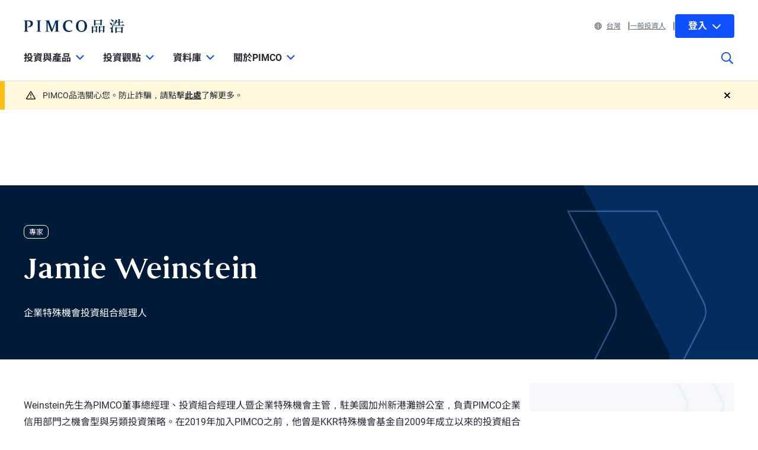

--- FILE ---
content_type: text/html; charset=utf-8
request_url: https://www.pimco.com/tw/zh/experts/jamie-weinstein
body_size: 38795
content:

<!DOCTYPE html>
<html lang="zh-TW" data-site="website-tw-zh" class="">
<head>
    
<script>
    const currentUrl = window.location.href;
    const urlObj = new URL(currentUrl);
    const pathSegments = urlObj.pathname.split('/');

    window.dataLayer = window.dataLayer || [];
    window.dataLayer.length = 0;
    window.dataLayer.push({
        'sc_author': '',
        'sc_topics': '',
        'sc_en_topics': '',
        'sc_en_category': 'Expert',
        'content_type': '',
        'investment_strategy': '',
        'country_code': pathSegments.length > 1 ? pathSegments[1] : '',
        'site_language': pathSegments.length > 2 ? pathSegments[2] : '',
        'sc_publish_date': '',
        'sc_item_id': 'd6e77af8-142d-4294-8d09-62ac4187765a',
        'sc_item_name': 'jamie weinstein',
        'cusip': '',
        'user_id': '',
        'role_select': 'Financial Professional',
        'role_logged_in': '',
        'fund_name': ''
    });

    document.addEventListener("DOMContentLoaded", function () {
        $(".gtm-sharebar-print-event").click(function (e) {
            window.dataLayer = window.dataLayer || [];
            window.dataLayer.push({
                'event': 'print_click',
            });
        });
    });
</script>

    
    <!-- Google Tag Manager -->
    <script>
    (function(w,d,s,l,i){w[l]=w[l]||[];w[l].push({'gtm.start':

            new Date().getTime(),event:'gtm.js'});var f=d.getElementsByTagName(s)[0],

            j=d.createElement(s),dl=l!='dataLayer'?'&l='+l:'';j.async=true;j.src=

            'https://www.googletagmanager.com/gtm.js?id='+i+dl;f.parentNode.insertBefore(j,f);

    })(window,document,'script','dataLayer', 'GTM-WPSSJXZ');</script>
    <!-- End Google Tag Manager -->

    <!-- Release Name : Release-618 on 2025-11-14 02:47:42Z  : WN0MDWK00001X -->
    <meta charset="UTF-8">
<meta name="viewport" content="width=device-width, initial-scale=1.0, minimum-scale=1.0, user-scalable=yes">
<meta http-equiv="Content-Type" content="text/html; charset=utf-8" />

<title>Jamie Weinstein | PIMCO</title>
<!--Page ID : {D6E77AF8-142D-4294-8D09-62AC4187765A}-->
<meta property="og:title" content="Jamie Weinstein | PIMCO" />
<meta name="keywords" content="">
<meta name="description" content="Weinstein先生為PIMCO董事總經理、投資組合經理人暨企業特殊機會主管，駐美國加州新港灘辦公室，負責PIMCO企業信用部門之機會型與另類投資策略。在2019年加入PIMCO之前，他曾是KKR特殊機會基金自2009年成立以來的投資組合經理人，亦於KKR擔任特殊機會、不動產及印度非金融機構(NBFC) 、信用投資組合管理等多個委員會成員，並曾為該公司信用投資策略的投資組合經理人。在此之前，Weinstein先生於鐵獅門房地產公司(Tishman Speyer)負責北加州的收購計畫，及波士頓諮詢公司(BCG)擔任顧問。他擁有24年投資經驗，並持有史丹佛大學的MBA學位，以及普林斯頓大學的土木工程與作業研究雙學士學位。">
<meta property="og:description" content="Weinstein先生為PIMCO董事總經理、投資組合經理人暨企業特殊機會主管，駐美國加州新港灘辦公室，負責PIMCO企業信用部門之機會型與另類投資策略。在2019年加入PIMCO之前，他曾是KKR特殊機會基金自2009年成立以來的投資組合經理人，亦於KKR擔任特殊機會、不動產及印度非金融機構(NBFC) 、信用投資組合管理等多個委員會成員，並曾為該公司信用投資策略的投資組合經理人。在此之前，Weinstein先生於鐵獅門房地產公司(Tishman Speyer)負責北加州的收購計畫，及波士頓諮詢公司(BCG)擔任顧問。他擁有24年投資經驗，並持有史丹佛大學的MBA學位，以及普林斯頓大學的土木工程與作業研究雙學士學位。" />
<meta property="og:type" content="profile" />

    <meta name="author" content="PIMCO" />



<meta property="og:url" content="https://www.pimco.com/tw/zh/experts/jamie-weinstein" />
<meta name="twitter:site" content=@pimco />
<meta name="twitter:creator" content=@pimco />
<meta property="og:site_name" content="Pacific Investment Management Company LLC" />
<meta name="twitter:card" content="summary_large_image" />
<meta name="twitter:description" content="Weinstein先生為PIMCO董事總經理、投資組合經理人暨企業特殊機會主管，駐美國加州新港灘辦公室，負責PIMCO企業信用部門之機會型與另類投資策略。在2019年加入PIMCO之前，他曾是KKR特殊機會基金自2009年成立以來的投資組合經理人，亦於KKR擔任特殊機會、不動產及印度非金融機構(NBFC) 、信用投資組合管理等多個委員會成員，並曾為該公司信用投資策略的投資組合經理人。在此之前，Weinstein先生於鐵獅門房地產公司(Tishman Speyer)負責北加州的收購計畫，及波士頓諮詢公司(BCG)擔任顧問。他擁有24年投資經驗，並持有史丹佛大學的MBA學位，以及普林斯頓大學的土木工程與作業研究雙學士學位。">
<meta name="twitter:title" content="Jamie Weinstein | PIMCO">
        <meta property="og:image" content="https://www.pimco.com/tw/zh/-/media/experts/w/expert-weinstein-jamie.webp?rev=fa17af799a8c4991a3e020fbcea26f50" />
        <meta name="twitter:image" content="https://www.pimco.com/tw/zh/-/media/experts/w/expert-weinstein-jamie.webp?rev=fa17af799a8c4991a3e020fbcea26f50">


<link rel="canonical" href="https://www.pimco.com/tw/zh/experts/jamie-weinstein" />

    <link rel="alternate" href="https://www.pimco.com/be/en/experts/jamie-weinstein" hreflang="en-be" />
    <link rel="alternate" href="https://www.pimco.com/br/en/experts/jamie-weinstein" hreflang="en-br" />
    <link rel="alternate" href="https://www.pimco.com/br/pt/experts/jamie-weinstein" hreflang="pt-br" />
    <link rel="alternate" href="https://www.pimco.com/ca/en/experts/jamie-weinstein" hreflang="en-ca" />
    <link rel="alternate" href="https://www.pimco.com/ca/fr/experts/jamie-weinstein" hreflang="fr-ca" />
    <link rel="alternate" href="https://www.pimco.com/lat/en/experts/jamie-weinstein" hreflang="en-ar" />
    <link rel="alternate" href="https://www.pimco.com/lat/en/experts/jamie-weinstein" hreflang="en-cl" />
    <link rel="alternate" href="https://www.pimco.com/lat/en/experts/jamie-weinstein" hreflang="en-co" />
    <link rel="alternate" href="https://www.pimco.com/lat/en/experts/jamie-weinstein" hreflang="en-cr" />
    <link rel="alternate" href="https://www.pimco.com/lat/en/experts/jamie-weinstein" hreflang="en-gt" />
    <link rel="alternate" href="https://www.pimco.com/lat/en/experts/jamie-weinstein" hreflang="en-pa" />
    <link rel="alternate" href="https://www.pimco.com/lat/en/experts/jamie-weinstein" hreflang="en-py" />
    <link rel="alternate" href="https://www.pimco.com/lat/en/experts/jamie-weinstein" hreflang="en-pe" />
    <link rel="alternate" href="https://www.pimco.com/lat/en/experts/jamie-weinstein" hreflang="en-uy" />
    <link rel="alternate" href="https://www.pimco.com/lat/en/experts/jamie-weinstein" hreflang="en-mx" />
    <link rel="alternate" href="https://www.pimco.com/lat/es/experts/jamie-weinstein" hreflang="es-ar" />
    <link rel="alternate" href="https://www.pimco.com/lat/es/experts/jamie-weinstein" hreflang="es-co" />
    <link rel="alternate" href="https://www.pimco.com/lat/es/experts/jamie-weinstein" hreflang="es-cl" />
    <link rel="alternate" href="https://www.pimco.com/lat/es/experts/jamie-weinstein" hreflang="es-cr" />
    <link rel="alternate" href="https://www.pimco.com/lat/es/experts/jamie-weinstein" hreflang="es-gt" />
    <link rel="alternate" href="https://www.pimco.com/lat/es/experts/jamie-weinstein" hreflang="es-mx" />
    <link rel="alternate" href="https://www.pimco.com/lat/es/experts/jamie-weinstein" hreflang="es-pa" />
    <link rel="alternate" href="https://www.pimco.com/lat/es/experts/jamie-weinstein" hreflang="es-py" />
    <link rel="alternate" href="https://www.pimco.com/lat/es/experts/jamie-weinstein" hreflang="es-pe" />
    <link rel="alternate" href="https://www.pimco.com/lat/es/experts/jamie-weinstein" hreflang="es-uy" />
    <link rel="alternate" href="https://www.pimco.com/us/en/experts/jamie-weinstein" hreflang="en-us" />
    <link rel="alternate" href="https://www.pimco.com/au/en/experts/jamie-weinstein" hreflang="en-au" />
    <link rel="alternate" href="https://www.pimco.com/hk/zh/experts/jamie-weinstein" hreflang="zh-hk" />
    <link rel="alternate" href="https://www.pimco.com/hk/en/experts/jamie-weinstein" hreflang="en-hk" />
    <link rel="alternate" href="https://www.pimco.com/jp/ja/experts/jamie-weinstein" hreflang="ja-jp" />
    <link rel="alternate" href="https://www.pimco.com/kr/en/experts/jamie-weinstein" hreflang="en-kr" />
    <link rel="alternate" href="https://www.pimco.com/kr/ko/experts/jamie-weinstein" hreflang="ko-kr" />
    <link rel="alternate" href="https://www.pimco.com/sg/en/experts/jamie-weinstein" hreflang="en-sg" />
    <link rel="alternate" href="https://www.pimco.com/tw/zh/experts/jamie-weinstein" hreflang="zh-tw" />
    <link rel="alternate" href="https://www.pimco.com/dk/en/experts/jamie-weinstein" hreflang="en-dk" />
    <link rel="alternate" href="https://www.pimco.com/gbl/en/experts/jamie-weinstein" hreflang="x-default" />
    <link rel="alternate" href="https://www.pimco.com/eu/en/experts/jamie-weinstein" hreflang="en-eu" />
    <link rel="alternate" href="https://www.pimco.com/fi/en/experts/jamie-weinstein" hreflang="en-fi" />
    <link rel="alternate" href="https://www.pimco.com/fr/fr/experts/jamie-weinstein" hreflang="fr-fr" />
    <link rel="alternate" href="https://www.pimco.com/de/de/experts/jamie-weinstein" hreflang="de-de" />
    <link rel="alternate" href="https://www.pimco.com/it/it/experts/jamie-weinstein" hreflang="it-it" />
    <link rel="alternate" href="https://www.pimco.com/lu/en/experts/jamie-weinstein" hreflang="en-lu" />
    <link rel="alternate" href="https://www.pimco.com/mea/en/experts/jamie-weinstein" hreflang="en-bh" />
    <link rel="alternate" href="https://www.pimco.com/mea/en/experts/jamie-weinstein" hreflang="en-bt" />
    <link rel="alternate" href="https://www.pimco.com/mea/en/experts/jamie-weinstein" hreflang="en-bw" />
    <link rel="alternate" href="https://www.pimco.com/mea/en/experts/jamie-weinstein" hreflang="en-eg" />
    <link rel="alternate" href="https://www.pimco.com/mea/en/experts/jamie-weinstein" hreflang="en-ir" />
    <link rel="alternate" href="https://www.pimco.com/mea/en/experts/jamie-weinstein" hreflang="en-il" />
    <link rel="alternate" href="https://www.pimco.com/mea/en/experts/jamie-weinstein" hreflang="en-jo" />
    <link rel="alternate" href="https://www.pimco.com/mea/en/experts/jamie-weinstein" hreflang="en-ke" />
    <link rel="alternate" href="https://www.pimco.com/mea/en/experts/jamie-weinstein" hreflang="en-kw" />
    <link rel="alternate" href="https://www.pimco.com/mea/en/experts/jamie-weinstein" hreflang="en-lb" />
    <link rel="alternate" href="https://www.pimco.com/mea/en/experts/jamie-weinstein" hreflang="en-mu" />
    <link rel="alternate" href="https://www.pimco.com/mea/en/experts/jamie-weinstein" hreflang="en-om" />
    <link rel="alternate" href="https://www.pimco.com/mea/en/experts/jamie-weinstein" hreflang="en-qa" />
    <link rel="alternate" href="https://www.pimco.com/mea/en/experts/jamie-weinstein" hreflang="en-sa" />
    <link rel="alternate" href="https://www.pimco.com/mea/en/experts/jamie-weinstein" hreflang="en-sd" />
    <link rel="alternate" href="https://www.pimco.com/nl/en/experts/jamie-weinstein" hreflang="en-nl" />
    <link rel="alternate" href="https://www.pimco.com/no/en/experts/jamie-weinstein" hreflang="en-no" />
    <link rel="alternate" href="https://www.pimco.com/es/es/experts/jamie-weinstein" hreflang="es-es" />
    <link rel="alternate" href="https://www.pimco.com/se/en/experts/jamie-weinstein" hreflang="en-se" />
    <link rel="alternate" href="https://www.pimco.com/ch/en/experts/jamie-weinstein" hreflang="en-ch" />
    <link rel="alternate" href="https://www.pimco.com/ch/de/experts/jamie-weinstein" hreflang="de-ch" />
    <link rel="alternate" href="https://www.pimco.com/ae/en/experts/jamie-weinstein" hreflang="en-ae" />
    <link rel="alternate" href="https://www.pimco.com/gb/en/experts/jamie-weinstein" hreflang="en-gb" />


<link rel="dns-prefetch" href="https://ka-p.fontawesome.com" />
<link rel="dns-prefetch" href="https://kit.fontawesome.com" />
<link rel="dns-prefetch" href="https://static.cloud.coveo.com" />
<link rel="dns-prefetch" href="https://munchkin.marketo.net" />
<link rel="dns-prefetch" href="https://browser-update.org" />
<link rel="dns-prefetch" href="https://fml-x.com" />
<link rel="dns-prefetch" href="https://www.googletagmanager.com" />
<link rel="dns-prefetch" href="https://cdn.cookielaw.org" />


<link rel="preload" href="/ren-assets/fonts/senhan/new/senhan-medium.woff2" as="font" type="font/woff2" crossorigin="anonymous">
<link rel="preload" href="/ren-assets/fonts/roboto/roboto-regular.woff2" as="font" type="font/woff2" crossorigin="anonymous">
<link rel="preload" href="/ren-assets/fonts/roboto/roboto-bold.woff2" as="font" type="font/woff2" crossorigin="anonymous">
<link rel="preload" href="/ren-assets/fonts/roboto-condensed/robotocondensed-regular.woff2" as="font" type="font/woff2" crossorigin="anonymous">
    


    
    
<!-- Podcast Episode SEO -->




   
    

    <script type="text/javascript">
        var OKDomains = ['pimcoweb.com','pimco.com','pimcobrasil.com.br','pimco.com.au','pimco.com.sg','pimco.com.hk','pimco.co.uk','pimco.fr','pimco.de','pimco.es','pimco.lu','pimco.be','pvit.pimco-funds.com','pimcoetfs.com','pro.pimco.com','pimco.com.br','pimco.ca','pimco.lu','pimco.br','pimco.ch','pimco.fr','se.pimco.com','pimco.dk','pimco.fi','pimco.ae','pimco.com.tw','pimco.it','pimco.no','pimco.wd1.myworkdayjobs.com','goo.gl','g.page'];
    </script>
            <script>
            var $buoop = {
                required: { e: -4, f: -4, o: -4, s: -1, c: -4 },
                insecure: true,
                api: 2023.02,
                reminder: 24,
                text:
                {
                    'msg': 'Your web browser ({brow_name}) is out of date.&nbsp',
                    'insecure': 'Your web browser ({brow_name}) has a serious security vulnerability.&nbsp',
                    'msgmore': 'Update your browser for more security, speed and the best experience on this site.',
                    'bupdate': 'Update',
                    'bignore': 'Ignore',
                    'remind': '',
                    'bnever': ''
                }
            };
            function $buo_f() {
                var e = document.createElement("script");
                e.src = "//browser-update.org/update.min.js";
                document.body.appendChild(e);
            };
            try { document.addEventListener("DOMContentLoaded", $buo_f, false) }
            catch (e) { window.attachEvent("onload", $buo_f) }
        </script>

    <link rel="icon" type="image/x-icon" href="/ren-assets/img/favicons/favicon.png?rev=326FA5AB609B02A9057C00BEB64924E6" />
    <link rel="stylesheet" href="https://kit.fontawesome.com:443/fafc36e408.css?rev=326FA5AB609B02A9057C00BEB64924E6" crossorigin="anonymous">
    <link href="/ren-assets/css/pimco.min.css?rev=326FA5AB609B02A9057C00BEB64924E6" rel="stylesheet">

</head>
<body>
    
    <noscript>
        <iframe src="https://www.googletagmanager.com/ns.html?id=GTM-WPSSJXZ" height="0" width="0" style="display: none; visibility: hidden"></iframe>
    </noscript>

    

    


<!-- BEGIN NOINDEX -->
<a href="#MainContent" class="site-header__skip-link" id="SkipToMain">
    Skip to Main Content
</a>
<header class="site-header">
    
    <div class="site-header__container">
        <div class="site-header-row">

            

    <div class="header__logo">
        <a class="gtm_logo_click" href="/tw/zh" title="PIMCO Home" aria-label="PIMCO Home">
<img src="/tw/zh/-/media/pimco-images/logos/navy-blue-logo.webp?rev=ed56c4d536f74967a4d997d6bf38b360&amp;la=zh-TW&amp;hash=5707517D793C0E2B132183063E29CDBF" alt="The PIMCO logo in navy blue." />        </a>
    </div>

          

            

            <div class="header__navigation-utility header__navigation-utility-desktop">
                

<ul class="header__navigation-utility-links">
    <li class="header__navigation-utility-link">
        <button class="header__navigation-utility-country-link VisitorSettingsModalTrigger gtm-utilitynav-event" data-country-code="TW" data-datalayer-clicktext="台灣"><svg role="img" aria-hidden="true" width="16" height="16" viewBox="0 0 16 16" fill="none" xmlns="http://www.w3.org/2000/svg">
    <path d="M8 0C3.58065 0 0 3.58065 0 8C0 12.4194 3.58065 16 8 16C12.4194 16 16 12.4194 16 8C16 3.58065 12.4194 0 8 0ZM13.7839 5.16129H11.6161C11.4 3.98387 11.0516 2.94194 10.6097 2.10645C11.9935 2.71935 13.1161 3.80645 13.7839 5.16129ZM8 1.54839C8.6 1.54839 9.56774 2.87742 10.0387 5.16129H5.96129C6.43226 2.87742 7.4 1.54839 8 1.54839ZM1.54839 8C1.54839 7.55806 1.59355 7.12581 1.67742 6.70968H4.18387C4.15161 7.13226 4.12903 7.55806 4.12903 8C4.12903 8.44194 4.15161 8.86774 4.18387 9.29032H1.67742C1.59355 8.87419 1.54839 8.44194 1.54839 8ZM2.21613 10.8387H4.38387C4.6 12.0161 4.94839 13.0581 5.39032 13.8935C4.00645 13.2806 2.88387 12.1935 2.21613 10.8387ZM4.38387 5.16129H2.21613C2.88387 3.80645 4.00645 2.71935 5.39032 2.10645C4.94839 2.94194 4.6 3.98387 4.38387 5.16129ZM8 14.4516C7.4 14.4516 6.43226 13.1226 5.96129 10.8387H10.0419C9.56774 13.1226 8.6 14.4516 8 14.4516ZM10.2613 9.29032H5.73871C5.70323 8.87742 5.67742 8.45161 5.67742 8C5.67742 7.54839 5.70323 7.12258 5.73871 6.70968H10.2645C10.3 7.12258 10.3258 7.54839 10.3258 8C10.3258 8.45161 10.2968 8.87742 10.2613 9.29032ZM10.6097 13.8935C11.0516 13.0581 11.3968 12.0161 11.6161 10.8387H13.7839C13.1161 12.1935 11.9935 13.2806 10.6097 13.8935ZM11.8161 9.29032C11.8484 8.86774 11.871 8.44194 11.871 8C11.871 7.55806 11.8484 7.13226 11.8161 6.70968H14.3226C14.4065 7.12581 14.4516 7.55806 14.4516 8C14.4516 8.44194 14.4065 8.87419 14.3226 9.29032H11.8161Z" fill="#084FFF"/>
</svg>台灣</button>
    </li>
    
        <li class="header__navigation-utility-link">
            <button class="header__navigation-utility-persona-link VisitorSettingsModalTrigger gtm-utilitynav-event" data-datalayer-clicktext="一般投資人">一般投資人</button>
        </li>


    
            <li class="header__navigation-utility-link header__navigation-utility-link--myprofile">
                    <button class="header__navigation-utility-button header__navigation-login-dropdown" aria-expanded="false" aria-controls="loginMenu">
                        登入
                        <span class="fa-solid fa-chevron-down" aria-hidden="true"></span>
                    </button>
                    <div class="header__navigation-login" id="loginMenu">
                        <div class="header__navigation-login-inner">
                            <ul class="header__navigation-login-nav">
                                <li class="header__navigation-login-nav-child">
                                    <h3 class="header__navigation-login-heading">PIMCO.com</h3>
                                    <a href="/tw/zh/account/login/" rel="nofollow" class="header__navigation-login-link auth-login-link gtm_cta_click_event" tabindex="0" data-header-section="true" data-datalayer-clicktext="登入">登入</a>
                                    <p> 尚未註冊？<a href="https://auth.pimco.com/register?country=tw&amp;lang=zh&amp;client_id=dotcom-client&amp;role=FI" class="header__navigation-login-nav-child-link">註冊帳戶</a></p>
                                </li>
                            </ul>
                        </div>
                    </div>

            </li>
</ul>


            </div>
        </div>
        <nav class="header__navigation" role="navigation">
            <button class="header__search-cta header__search-cta--mobile" title="Site search" aria-label="Site search" tabindex="0">
                <span>
    <svg role="img" aria-hidden="true" width="16" height="16" viewBox="0 0 16 16" fill="none" xmlns="http://www.w3.org/2000/svg">
        <g clip-path="url(#clip0)">
            <path d="M15.8906 14.6531L12.0969 10.8594C12.025 10.7875 11.9313 10.75 11.8313 10.75H11.4187C12.4031 9.60938 13 8.125 13 6.5C13 2.90937 10.0906 0 6.5 0C2.90937 0 0 2.90937 0 6.5C0 10.0906 2.90937 13 6.5 13C8.125 13 9.60938 12.4031 10.75 11.4187V11.8313C10.75 11.9313 10.7906 12.025 10.8594 12.0969L14.6531 15.8906C14.8 16.0375 15.0375 16.0375 15.1844 15.8906L15.8906 15.1844C16.0375 15.0375 16.0375 14.8 15.8906 14.6531ZM6.5 11.5C3.7375 11.5 1.5 9.2625 1.5 6.5C1.5 3.7375 3.7375 1.5 6.5 1.5C9.2625 1.5 11.5 3.7375 11.5 6.5C11.5 9.2625 9.2625 11.5 6.5 11.5Z" fill="#022D5E"></path>
        </g>
        <defs>
            <clipPath id="clip0">
                <rect width="16" height="16" fill="white"></rect>
            </clipPath>
        </defs>
    </svg>
</span>
            </button>

            <button class="header__hamburger-cta header__hamburger-cta--open" aria-label="Open primary navigation">
                <span></span>
                <span></span>
                <span></span>
            </button>

            <div class="header__navigation-group">
                <h2 id="header__navigation-title" hidden>Primary navigation</h2>

                <div class="header__navigation-group-outer">
                    <button class="header__hamburger-cta header__hamburger-cta--close" aria-label="Close Primary Navigation">
                        <span></span>
                        <span></span>
                        <span></span>
                    </button>

                        <ul class="header__navigation-group-inner">

<li class="header__navigation-dropdown">
    <button class="header__navigation-dropdown-link" aria-expanded="false" aria-controls="NavigationSection__d413f6806dc34079b338197b9ffdec55" tabindex="0">
        <span>投資與產品</span>
        <span class="header__navigation-dropdown-link-icon"><svg role="img" aria-hidden="true" width="14" height="8" viewBox="0 0 10 6" fill="none" xmlns="http://www.w3.org/2000/svg">
<path d="M4.73418 5.86865L0.10918 1.28115C-0.0376953 1.13428 -0.0376953 0.896777 0.10918 0.749902L0.72793 0.131152C0.874805 -0.0157227 1.1123 -0.0157227 1.25918 0.131152L4.9998 3.83428L8.74043 0.131152C8.88731 -0.0157227 9.12481 -0.0157227 9.27168 0.131152L9.89043 0.749902C10.0373 0.896777 10.0373 1.13428 9.89043 1.28115L5.26543 5.86865C5.11856 6.01553 4.88105 6.01553 4.73418 5.86865Z" fill="black"/>
</svg>
</span>
        <span class="header__navigation-dropdown-link-mobile-icon"><svg role="img" aria-hidden="true" width="10" height="19" viewBox="0 0 10 19" fill="none" xmlns="http://www.w3.org/2000/svg">
<path d="M0.9375 1.02344L0.15625 1.76562C0 1.96094 0 2.27344 0.15625 2.42969L7.22656 9.5L0.15625 16.6094C0 16.7656 0 17.0781 0.15625 17.2734L0.9375 18.0156C1.13281 18.2109 1.40625 18.2109 1.60156 18.0156L9.80469 9.85156C9.96094 9.65625 9.96094 9.38281 9.80469 9.1875L1.60156 1.02344C1.40625 0.828125 1.13281 0.828125 0.9375 1.02344Z" fill="black"/>
</svg>
</span>
    </button>

    <div class="header__navigation-dropdown-content" id="NavigationSection__d413f6806dc34079b338197b9ffdec55">
        <div class="header__navigation-dropdown-content-inner">
            <div class="dropdown--back"><button class="dropdown--back-button"><span class="fa-solid fa-chevron-left" aria-hidden="true"></span>投資與產品 <span class="sr-only">Click here to return to the Main Menu</span></button></div>
            <div class="dropdown--links-wrapper">


    <div class="dropdown--link-list">
            <h3 class="header__navigation-dropdown-eyebrow-heading">產品</h3>
        <ul>
                    <li>
<a href="/tw/zh/investments/gis/pimco-balanced-income-and-growth-fund/bmrtl-usd-decumulation" class="nav-link gtm-topnav-event" data-datalayer-subsection="產品" data-datalayer-clicktext="PIMCO收益增長基金（基金之配息來源可能為本金)" >PIMCO收益增長基金（基金之配息來源可能為本金)</a>                    </li>
                    <li>
<a href="/tw/zh/investments/gis/diversified-income-fund/mretl-usd-income-ii" class="nav-link gtm-topnav-event" data-datalayer-subsection="產品" data-datalayer-clicktext="PIMCO多元收益債券基金(本基金有相當比重投資於非投資等級之高風險債券且配息來源可能為本金)" >PIMCO多元收益債券基金(本基金有相當比重投資於非投資等級之高風險債券且配息來源可能為本金)</a>                    </li>
                    <li>
<a href="/tw/zh/investments/gis/global-investment-grade-credit-fund/mretl-usd-income-ii" class="nav-link gtm-topnav-event" data-datalayer-subsection="產品" data-datalayer-clicktext="PIMCO全球投資級別債券基金(基金之配息來源可能為本金)" >PIMCO全球投資級別債券基金(基金之配息來源可能為本金)</a>                    </li>
                    <li>
<a href="/tw/zh/investments/gis/emerging-markets-bond-fund/mretl-usd-income-ii" class="nav-link gtm-topnav-event" data-datalayer-subsection="產品" data-datalayer-clicktext="PIMCO新興市場債券基金(本基金有相當比重投資於非投資等級之高風險債券且配息來源可能為本金)" >PIMCO新興市場債券基金(本基金有相當比重投資於非投資等級之高風險債券且配息來源可能為本金)</a>                    </li>
                    <li>
<a href="/tw/zh/investments/gis/global-high-yield-bond-fund/mretl-usd-income-ii" class="nav-link gtm-topnav-event" data-datalayer-subsection="產品" data-datalayer-clicktext="PIMCO全球非投資等級債券基金 (本基金之配息來源可能為本金)" >PIMCO全球非投資等級債券基金 (本基金之配息來源可能為本金)</a>                    </li>
                    <li>
<a href="/tw/zh/investments/gis/stocksplus-fund/e-usd-accumulation" class="nav-link gtm-topnav-event" data-datalayer-subsection="產品" data-datalayer-clicktext="PIMCO美國股票增益基金" >PIMCO美國股票增益基金</a>                    </li>
                            <li>
<a href="/tw/zh/product-finder" class="header__navigation-dropdown-view-all-link gtm-topnav-event" data-datalayer-subsection="產品" data-datalayer-clicktext="瀏覽全部產品" >瀏覽全部產品<span class="fa-solid fa-chevron-right" aria-hidden="true"></span>
</a>                </li>
        </ul>
    </div>


    <div class="dropdown--link-list">
            <h3 class="header__navigation-dropdown-eyebrow-heading">投資策略</h3>
        <ul>
                    <li>
<a href="/tw/zh/investment-strategies/asset-based-finance" class="nav-link gtm-topnav-event" data-datalayer-subsection="投資策略" data-datalayer-clicktext="資產抵押融資" >資產抵押融資</a>                    </li>
                    <li>
<a href="/tw/zh/investment-strategies/credit" class="nav-link gtm-topnav-event" data-datalayer-subsection="投資策略" data-datalayer-clicktext="信用投資策略" >信用投資策略</a>                    </li>
                    <li>
<a href="/tw/zh/investment-strategies/emerging-markets" class="nav-link gtm-topnav-event" data-datalayer-subsection="投資策略" data-datalayer-clicktext="新興市場策略" >新興市場策略</a>                    </li>
                    <li>
<a href="/tw/zh/investment-strategies/equity-strategies" class="nav-link gtm-topnav-event" data-datalayer-subsection="投資策略" data-datalayer-clicktext="股票增益策略" >股票增益策略</a>                    </li>
                    <li>
<a href="/tw/zh/investment-strategies/systematic-equities" class="nav-link gtm-topnav-event" data-datalayer-subsection="投資策略" data-datalayer-clicktext="系統性股票策略" >系統性股票策略</a>                    </li>
                            <li>
<a href="/tw/zh/investment-strategies/investment-strategies" class="header__navigation-dropdown-view-all-link gtm-topnav-event" data-datalayer-subsection="投資策略" data-datalayer-clicktext="投資策略總覽" >投資策略總覽<span class="fa-solid fa-chevron-right" aria-hidden="true"></span>
</a>                </li>
        </ul>
    </div>


    <div class="dropdown--link-list">
            <h3 class="header__navigation-dropdown-eyebrow-heading">精選基金策略</h3>
        <ul>
                    <li>
<a href="/tw/zh/investment-strategies/decumulation" class="nav-link gtm-topnav-event" data-datalayer-subsection="精選基金策略" data-datalayer-clicktext="PIMCO穩定月收息股份" >PIMCO穩定月收息股份</a>                    </li>
                    <li>
<a href="/tw/zh/resources/your-financial-needs" class="nav-link gtm-topnav-event" data-datalayer-subsection="精選基金策略" data-datalayer-clicktext="PIMCO在台系列基金" >PIMCO在台系列基金</a>                    </li>
                    </ul>
    </div>
                
    <div class="dropdown--feature-wrapper">
        <div class="header__navigation-dropdown-feature">
                <div class="header__navigation-dropdown-feature-image">
                    <img loading="lazy" srcset="/tw/zh/-/media/global-assets/investment-strategies/alternative-investments/pimco_alternatives_hero.webp?rev=6b85b04ecf8f41b9a3fc93e18397442a&amp;h=1440&amp;w=2560&amp;la=zh-TW&amp;hash=B33326E7964943CF4953DDF349D02901 2560w,/tw/zh/-/media/global-assets/investment-strategies/alternative-investments/pimco_alternatives_hero.webp?rev=6b85b04ecf8f41b9a3fc93e18397442a&amp;h=1080&amp;w=1920&amp;la=zh-TW&amp;hash=C6A2643CA93A50BCBBAF9F96E865AEE0 1920w,/tw/zh/-/media/global-assets/investment-strategies/alternative-investments/pimco_alternatives_hero.webp?rev=6b85b04ecf8f41b9a3fc93e18397442a&amp;h=720&amp;w=1280&amp;la=zh-TW&amp;hash=55424FB8DB8623D2791A69C612B5E8B4 1280w,/tw/zh/-/media/global-assets/investment-strategies/alternative-investments/pimco_alternatives_hero.webp?rev=6b85b04ecf8f41b9a3fc93e18397442a&amp;h=360&amp;w=640&amp;la=zh-TW&amp;hash=EF1E176DD3695739FCCC4B579EE7F672 640w" sizes="(max-width: 640px) 640px,(max-width: 1440px) 1280px,(max-width: 2560px) 1920px" src="/tw/zh/-/media/global-assets/investment-strategies/alternative-investments/pimco_alternatives_hero.webp?rev=6b85b04ecf8f41b9a3fc93e18397442a&amp;h=1440&amp;w=2560&amp;la=zh-TW&amp;hash=B33326E7964943CF4953DDF349D02901" loading="lazy" alt="Alternative Investments"  />
                </div>
                            <div class="header__navigation-dropdown-feature-content">
                        <p class="header__navigation-dropdown-feature-eyebrow-heading">投資策略</p>
                    <a href="/tw/zh/investment-strategies/decumulation" class="header__navigation-dropdown-feature-link gtm-topnav-event" data-datalayer-subsection="投資與產品" data-datalayer-clicktext="收益生活再提升" >                            <h3 class="header__navigation-dropdown-feature-link--large-header">收益生活再提升</h3>
</a>                                            <p class="header__navigation-dropdown-feature-description">PIMCO「穩定月收息股份」在台旗艦續航，搭配主動式管理基金，讓收益生活再提升。</p>
                </div>
        </div>
    </div>
               </div>
        </div>
    </div>
</li>
<li class="header__navigation-dropdown">
    <button class="header__navigation-dropdown-link" aria-expanded="false" aria-controls="NavigationSection__e62ec724714448ddbf47870e1f1b15ec" tabindex="0">
        <span>投資觀點</span>
        <span class="header__navigation-dropdown-link-icon"><svg role="img" aria-hidden="true" width="14" height="8" viewBox="0 0 10 6" fill="none" xmlns="http://www.w3.org/2000/svg">
<path d="M4.73418 5.86865L0.10918 1.28115C-0.0376953 1.13428 -0.0376953 0.896777 0.10918 0.749902L0.72793 0.131152C0.874805 -0.0157227 1.1123 -0.0157227 1.25918 0.131152L4.9998 3.83428L8.74043 0.131152C8.88731 -0.0157227 9.12481 -0.0157227 9.27168 0.131152L9.89043 0.749902C10.0373 0.896777 10.0373 1.13428 9.89043 1.28115L5.26543 5.86865C5.11856 6.01553 4.88105 6.01553 4.73418 5.86865Z" fill="black"/>
</svg>
</span>
        <span class="header__navigation-dropdown-link-mobile-icon"><svg role="img" aria-hidden="true" width="10" height="19" viewBox="0 0 10 19" fill="none" xmlns="http://www.w3.org/2000/svg">
<path d="M0.9375 1.02344L0.15625 1.76562C0 1.96094 0 2.27344 0.15625 2.42969L7.22656 9.5L0.15625 16.6094C0 16.7656 0 17.0781 0.15625 17.2734L0.9375 18.0156C1.13281 18.2109 1.40625 18.2109 1.60156 18.0156L9.80469 9.85156C9.96094 9.65625 9.96094 9.38281 9.80469 9.1875L1.60156 1.02344C1.40625 0.828125 1.13281 0.828125 0.9375 1.02344Z" fill="black"/>
</svg>
</span>
    </button>

    <div class="header__navigation-dropdown-content" id="NavigationSection__e62ec724714448ddbf47870e1f1b15ec">
        <div class="header__navigation-dropdown-content-inner">
            <div class="dropdown--back"><button class="dropdown--back-button"><span class="fa-solid fa-chevron-left" aria-hidden="true"></span>投資觀點 <span class="sr-only">Click here to return to the Main Menu</span></button></div>
            <div class="dropdown--links-wrapper">


    <div class="dropdown--link-list">
            <h3 class="header__navigation-dropdown-eyebrow-heading">最新觀點</h3>
        <ul>
                    <li>
<a href="/tw/zh/insights#sort=%40publishz32xdate%20descending&amp;f:category=[70341f6de3a142ee89144df0ec44e3b8]" class="nav-link gtm-topnav-event" data-datalayer-subsection="最新觀點" data-datalayer-clicktext="經濟和市場評論" >經濟和市場評論</a>                    </li>
                    <li>
<a href="/tw/zh/insights#sort=%40publishz32xdate%20descending&amp;f:category=[2ed0cf23194641ed85e6c62992b55c9b]" class="nav-link gtm-topnav-event" data-datalayer-subsection="最新觀點" data-datalayer-clicktext="投資策略" >投資策略</a>                    </li>
                    <li>
<a href="/tw/zh/insights#sort=%40publishz32xdate%20descending&amp;f:category=[a7b69dc189f64d858cf8c37ff9c9e7fd]" class="nav-link gtm-topnav-event" data-datalayer-subsection="最新觀點" data-datalayer-clicktext="投資研究" >投資研究</a>                    </li>
                            <li>
<a href="/tw/zh/insights" class="header__navigation-dropdown-view-all-link gtm-topnav-event" data-datalayer-subsection="最新觀點" data-datalayer-clicktext="投資觀點總覽" >投資觀點總覽<span class="fa-solid fa-chevron-right" aria-hidden="true"></span>
</a>                </li>
        </ul>
    </div>


    <div class="dropdown--link-list">
            <h3 class="header__navigation-dropdown-eyebrow-heading">市場展望</h3>
        <ul>
                    <li>
<a href="https://www.pimco.com/tw/zh/secular" class="nav-link gtm-topnav-event" data-datalayer-subsection="市場展望" data-datalayer-clicktext="長期展望" >長期展望</a>                    </li>
                    <li>
<a href="https://www.pimco.com/tw/zh/cyclical" class="nav-link gtm-topnav-event" data-datalayer-subsection="市場展望" data-datalayer-clicktext="週期展望" >週期展望</a>                    </li>
                    </ul>
    </div>
                
    <div class="dropdown--feature-wrapper">
        <div class="header__navigation-dropdown-feature">
                <div class="header__navigation-dropdown-feature-image">
                    <img loading="lazy" srcset="/tw/zh/-/media/global-assets/insights/economic-and-market-commentary/cyclical-outlook/2025/10/pimco_cyclical_outlook_wilding_balls_oct25_2560x1440_6283182.webp?rev=92b9bdaabb7a48318e917d6e5726a841&amp;h=1440&amp;w=2560&amp;la=zh-TW&amp;hash=8FA349AC881B2F4FBF0C942B9FDA5A02 2560w,/tw/zh/-/media/global-assets/insights/economic-and-market-commentary/cyclical-outlook/2025/10/pimco_cyclical_outlook_wilding_balls_oct25_2560x1440_6283182.webp?rev=92b9bdaabb7a48318e917d6e5726a841&amp;h=1080&amp;w=1920&amp;la=zh-TW&amp;hash=D6941C9CFA75FB1EF3D56EE8B001AE3F 1920w,/tw/zh/-/media/global-assets/insights/economic-and-market-commentary/cyclical-outlook/2025/10/pimco_cyclical_outlook_wilding_balls_oct25_2560x1440_6283182.webp?rev=92b9bdaabb7a48318e917d6e5726a841&amp;h=720&amp;w=1280&amp;la=zh-TW&amp;hash=A6A3F44480962CC1E8CB20ADF647C1B6 1280w,/tw/zh/-/media/global-assets/insights/economic-and-market-commentary/cyclical-outlook/2025/10/pimco_cyclical_outlook_wilding_balls_oct25_2560x1440_6283182.webp?rev=92b9bdaabb7a48318e917d6e5726a841&amp;h=360&amp;w=640&amp;la=zh-TW&amp;hash=AE925A843767FF71D97247367E3CCED8 640w" sizes="(max-width: 640px) 640px,(max-width: 1440px) 1280px,(max-width: 2560px) 1920px" src="/tw/zh/-/media/global-assets/insights/economic-and-market-commentary/cyclical-outlook/2025/10/pimco_cyclical_outlook_wilding_balls_oct25_2560x1440_6283182.webp?rev=92b9bdaabb7a48318e917d6e5726a841&amp;h=1440&amp;w=2560&amp;la=zh-TW&amp;hash=8FA349AC881B2F4FBF0C942B9FDA5A02" loading="lazy" alt="Tariffs, Technology, and Transition"  />
                </div>
                            <div class="header__navigation-dropdown-feature-content">
                        <p class="header__navigation-dropdown-feature-eyebrow-heading">週期市場展望</p>
                    <a href="/tw/zh/insights/tariffs-technology-and-transition" class="header__navigation-dropdown-feature-link gtm-topnav-event" data-datalayer-subsection="投資觀點" data-datalayer-clicktext="關稅、科技、轉型" >                            <h3 class="header__navigation-dropdown-feature-link--large-header">關稅、科技、轉型</h3>
</a>                                            <p class="header__navigation-dropdown-feature-description">鎖定具吸引力的債券殖利率有利於長期報酬，尤其在各國央行降息，及關稅效應對全球經濟成長與通膨構成風險的情況下。</p>
                </div>
        </div>
    </div>
               </div>
        </div>
    </div>
</li>
<li class="header__navigation-dropdown">
    <button class="header__navigation-dropdown-link" aria-expanded="false" aria-controls="NavigationSection__1b2e4e46ca8742a980f15141ad907971" tabindex="0">
        <span>資料庫</span>
        <span class="header__navigation-dropdown-link-icon"><svg role="img" aria-hidden="true" width="14" height="8" viewBox="0 0 10 6" fill="none" xmlns="http://www.w3.org/2000/svg">
<path d="M4.73418 5.86865L0.10918 1.28115C-0.0376953 1.13428 -0.0376953 0.896777 0.10918 0.749902L0.72793 0.131152C0.874805 -0.0157227 1.1123 -0.0157227 1.25918 0.131152L4.9998 3.83428L8.74043 0.131152C8.88731 -0.0157227 9.12481 -0.0157227 9.27168 0.131152L9.89043 0.749902C10.0373 0.896777 10.0373 1.13428 9.89043 1.28115L5.26543 5.86865C5.11856 6.01553 4.88105 6.01553 4.73418 5.86865Z" fill="black"/>
</svg>
</span>
        <span class="header__navigation-dropdown-link-mobile-icon"><svg role="img" aria-hidden="true" width="10" height="19" viewBox="0 0 10 19" fill="none" xmlns="http://www.w3.org/2000/svg">
<path d="M0.9375 1.02344L0.15625 1.76562C0 1.96094 0 2.27344 0.15625 2.42969L7.22656 9.5L0.15625 16.6094C0 16.7656 0 17.0781 0.15625 17.2734L0.9375 18.0156C1.13281 18.2109 1.40625 18.2109 1.60156 18.0156L9.80469 9.85156C9.96094 9.65625 9.96094 9.38281 9.80469 9.1875L1.60156 1.02344C1.40625 0.828125 1.13281 0.828125 0.9375 1.02344Z" fill="black"/>
</svg>
</span>
    </button>

    <div class="header__navigation-dropdown-content" id="NavigationSection__1b2e4e46ca8742a980f15141ad907971">
        <div class="header__navigation-dropdown-content-inner">
            <div class="dropdown--back"><button class="dropdown--back-button"><span class="fa-solid fa-chevron-left" aria-hidden="true"></span>資料庫 <span class="sr-only">Click here to return to the Main Menu</span></button></div>
            <div class="dropdown--links-wrapper">


    <div class="dropdown--link-list">
            <h3 class="header__navigation-dropdown-eyebrow-heading">資源</h3>
        <ul>
                    <li>
<a href="/tw/zh/product-finder" class="nav-link gtm-topnav-event" data-datalayer-subsection="資源" data-datalayer-clicktext="基金搜尋器" >基金搜尋器</a>                    </li>
                    <li>
<a href="/tw/zh/resources/fund-notices" class="nav-link gtm-topnav-event" data-datalayer-subsection="資源" data-datalayer-clicktext="公告專區" >公告專區</a>                    </li>
                    </ul>
    </div>


    <div class="dropdown--link-list">
            <h3 class="header__navigation-dropdown-eyebrow-heading">投資教育</h3>
        <ul>
                    <li>
<a href="/tw/zh/resources/education-center" class="nav-link gtm-topnav-event" data-datalayer-subsection="投資教育" data-datalayer-clicktext="投資學堂" >投資學堂</a>                    </li>
                    </ul>
    </div>
                
    <div class="dropdown--feature-wrapper">
        <div class="header__navigation-dropdown-feature">
                <div class="header__navigation-dropdown-feature-image">
                    <img loading="lazy" srcset="/tw/zh/-/media/global-assets/resources/education-center/pimco_education-center_hero.webp?rev=3a7b5d4670c44d109eae4c027b8c4093&amp;h=1440&amp;w=2560&amp;la=zh-TW&amp;hash=9283A439D01CDF36C0D78369894C5BCC 2560w,/tw/zh/-/media/global-assets/resources/education-center/pimco_education-center_hero.webp?rev=3a7b5d4670c44d109eae4c027b8c4093&amp;h=1080&amp;w=1920&amp;la=zh-TW&amp;hash=9ED22FB646CA6E77DA68C9B05C86E27A 1920w,/tw/zh/-/media/global-assets/resources/education-center/pimco_education-center_hero.webp?rev=3a7b5d4670c44d109eae4c027b8c4093&amp;h=720&amp;w=1280&amp;la=zh-TW&amp;hash=58ADC2D1AC1A7A7774DD7B089EC97FBF 1280w,/tw/zh/-/media/global-assets/resources/education-center/pimco_education-center_hero.webp?rev=3a7b5d4670c44d109eae4c027b8c4093&amp;h=360&amp;w=640&amp;la=zh-TW&amp;hash=AF75659F9685BBEF8BC4EBC765565373 640w" sizes="(max-width: 640px) 640px,(max-width: 1440px) 1280px,(max-width: 2560px) 1920px" src="/tw/zh/-/media/global-assets/resources/education-center/pimco_education-center_hero.webp?rev=3a7b5d4670c44d109eae4c027b8c4093&amp;h=1440&amp;w=2560&amp;la=zh-TW&amp;hash=9283A439D01CDF36C0D78369894C5BCC" loading="lazy" alt="Education Center"  />
                </div>
                            <div class="header__navigation-dropdown-feature-content">
                        <p class="header__navigation-dropdown-feature-eyebrow-heading">投資教育</p>
                    <a href="/tw/zh/resources/education-center" class="header__navigation-dropdown-feature-link gtm-topnav-event" data-datalayer-subsection="資料庫" data-datalayer-clicktext="投資學堂" >                            <h3 class="header__navigation-dropdown-feature-link--large-header">投資學堂</h3>
</a>                                            <p class="header__navigation-dropdown-feature-description">深入了解關鍵經濟、金融與投資概念。</p>
                </div>
        </div>
    </div>
               </div>
        </div>
    </div>
</li>
<li class="header__navigation-dropdown">
    <button class="header__navigation-dropdown-link" aria-expanded="false" aria-controls="NavigationSection__1419e5dd89174e92a48a037eb42dcff8" tabindex="0">
        <span>關於PIMCO</span>
        <span class="header__navigation-dropdown-link-icon"><svg role="img" aria-hidden="true" width="14" height="8" viewBox="0 0 10 6" fill="none" xmlns="http://www.w3.org/2000/svg">
<path d="M4.73418 5.86865L0.10918 1.28115C-0.0376953 1.13428 -0.0376953 0.896777 0.10918 0.749902L0.72793 0.131152C0.874805 -0.0157227 1.1123 -0.0157227 1.25918 0.131152L4.9998 3.83428L8.74043 0.131152C8.88731 -0.0157227 9.12481 -0.0157227 9.27168 0.131152L9.89043 0.749902C10.0373 0.896777 10.0373 1.13428 9.89043 1.28115L5.26543 5.86865C5.11856 6.01553 4.88105 6.01553 4.73418 5.86865Z" fill="black"/>
</svg>
</span>
        <span class="header__navigation-dropdown-link-mobile-icon"><svg role="img" aria-hidden="true" width="10" height="19" viewBox="0 0 10 19" fill="none" xmlns="http://www.w3.org/2000/svg">
<path d="M0.9375 1.02344L0.15625 1.76562C0 1.96094 0 2.27344 0.15625 2.42969L7.22656 9.5L0.15625 16.6094C0 16.7656 0 17.0781 0.15625 17.2734L0.9375 18.0156C1.13281 18.2109 1.40625 18.2109 1.60156 18.0156L9.80469 9.85156C9.96094 9.65625 9.96094 9.38281 9.80469 9.1875L1.60156 1.02344C1.40625 0.828125 1.13281 0.828125 0.9375 1.02344Z" fill="black"/>
</svg>
</span>
    </button>

    <div class="header__navigation-dropdown-content" id="NavigationSection__1419e5dd89174e92a48a037eb42dcff8">
        <div class="header__navigation-dropdown-content-inner">
            <div class="dropdown--back"><button class="dropdown--back-button"><span class="fa-solid fa-chevron-left" aria-hidden="true"></span>關於PIMCO <span class="sr-only">Click here to return to the Main Menu</span></button></div>
            <div class="dropdown--links-wrapper">


    <div class="dropdown--link-list">
            <h3 class="header__navigation-dropdown-eyebrow-heading">公司簡介</h3>
        <ul>
                    <li>
<a href="/tw/zh/about-us" class="nav-link gtm-topnav-event" data-datalayer-subsection="公司簡介" data-datalayer-clicktext="PIMCO簡介" >PIMCO簡介</a>                    </li>
                    <li>
<a href="/tw/zh/about-us/our-process" class="nav-link gtm-topnav-event" data-datalayer-subsection="公司簡介" data-datalayer-clicktext="投資流程" >投資流程</a>                    </li>
                    <li>
<a href="/tw/zh/about-us/experts" class="nav-link gtm-topnav-event" data-datalayer-subsection="公司簡介" data-datalayer-clicktext="管理團隊" >管理團隊</a>                    </li>
                    </ul>
    </div>


    <div class="dropdown--link-list">
            <h3 class="header__navigation-dropdown-eyebrow-heading">社會承諾與影響</h3>
        <ul>
                    <li>
<a href="/tw/zh/about-us/inclusion-diversity" class="nav-link gtm-topnav-event" data-datalayer-subsection="社會承諾與影響" data-datalayer-clicktext="多元共融計畫" >多元共融計畫</a>                    </li>
                    <li>
<a href="/tw/zh/about-us/purpose" class="nav-link gtm-topnav-event" data-datalayer-subsection="社會承諾與影響" data-datalayer-clicktext="Purpose at PIMCO" >Purpose at PIMCO</a>                    </li>
                    </ul>
    </div>


    <div class="dropdown--link-list">
            <h3 class="header__navigation-dropdown-eyebrow-heading">更多</h3>
        <ul>
                    <li>
<a href="/tw/zh/about-us/contact-us" class="nav-link gtm-topnav-event" data-datalayer-subsection="更多" data-datalayer-clicktext="聯絡我們" >聯絡我們</a>                    </li>
                    <li>
<a href="/tw/zh/about-us/offices" class="nav-link gtm-topnav-event" data-datalayer-subsection="更多" data-datalayer-clicktext="PIMCO全球辦事處" >PIMCO全球辦事處</a>                    </li>
                    <li>
<a href="/tw/zh/about-us/press-release" class="nav-link gtm-topnav-event" data-datalayer-subsection="更多" data-datalayer-clicktext="媒體與新聞稿" >媒體與新聞稿</a>                    </li>
                    <li>
<a href="/tw/zh/about-us/media-contacts" class="nav-link gtm-topnav-event" data-datalayer-subsection="更多" data-datalayer-clicktext="媒體聯繫" >媒體聯繫</a>                    </li>
                    <li>
<a href="https://www.pimco.com/gbl/en/about-us/careers" class="nav-link gtm-topnav-event" data-datalayer-subsection="更多" data-datalayer-clicktext="加入PIMCO" rel="noopener noreferrer" target="_blank" >加入PIMCO</a>                    </li>
                    <li>
<a href="/tw/zh/about-us/line" class="nav-link gtm-topnav-event" data-datalayer-subsection="更多" data-datalayer-clicktext="LINE官方帳號" >LINE官方帳號</a>                    </li>
                    </ul>
    </div>
                
    <div class="dropdown--feature-wrapper">
        <div class="header__navigation-dropdown-feature">
                <div class="header__navigation-dropdown-feature-image">
                    <img loading="lazy" srcset="/tw/zh/-/media/global-assets/about-us/pimco_about-us_hero.webp?rev=0715925e339d4e1fa763e9a2d7241752&amp;h=1440&amp;w=2560&amp;la=zh-TW&amp;hash=C8D6137F27F711B5FF554BBDC557EB6E 2560w,/tw/zh/-/media/global-assets/about-us/pimco_about-us_hero.webp?rev=0715925e339d4e1fa763e9a2d7241752&amp;h=1080&amp;w=1920&amp;la=zh-TW&amp;hash=CA33EFD052CF0A96448030D566E8CAF1 1920w,/tw/zh/-/media/global-assets/about-us/pimco_about-us_hero.webp?rev=0715925e339d4e1fa763e9a2d7241752&amp;h=720&amp;w=1280&amp;la=zh-TW&amp;hash=AFC940DD446F52D0D9A963390C85C357 1280w,/tw/zh/-/media/global-assets/about-us/pimco_about-us_hero.webp?rev=0715925e339d4e1fa763e9a2d7241752&amp;h=360&amp;w=640&amp;la=zh-TW&amp;hash=30481D393C2C49C03BBC1E382507812C 640w" sizes="(max-width: 640px) 640px,(max-width: 1440px) 1280px,(max-width: 2560px) 1920px" src="/tw/zh/-/media/global-assets/about-us/pimco_about-us_hero.webp?rev=0715925e339d4e1fa763e9a2d7241752&amp;h=1440&amp;w=2560&amp;la=zh-TW&amp;hash=C8D6137F27F711B5FF554BBDC557EB6E" loading="lazy" alt="About Us"  />
                </div>
                            <div class="header__navigation-dropdown-feature-content">
                        <p class="header__navigation-dropdown-feature-eyebrow-heading">PIMCO簡介</p>
                    <a href="/tw/zh/about-us" class="header__navigation-dropdown-feature-link gtm-topnav-event" data-datalayer-subsection="關於PIMCO" data-datalayer-clicktext="協助投資人達成理財目標" >                            <h3 class="header__navigation-dropdown-feature-link--large-header">協助投資人達成理財目標</h3>
</a>                                            <p class="header__navigation-dropdown-feature-description">逾半世紀以來，我們在公開發行及私募市場為投資人創造投資機會。</p>
                </div>
        </div>
    </div>
               </div>
        </div>
    </div>
</li>                        </ul>
                    <div class="header__navigation-utility header__navigation-utility-mobile">
                        

<ul class="header__navigation-utility-links">
    <li class="header__navigation-utility-link">
        <button class="header__navigation-utility-country-link VisitorSettingsModalTrigger gtm-utilitynav-event" data-country-code="TW" data-datalayer-clicktext="台灣"><svg role="img" aria-hidden="true" width="16" height="16" viewBox="0 0 16 16" fill="none" xmlns="http://www.w3.org/2000/svg">
    <path d="M8 0C3.58065 0 0 3.58065 0 8C0 12.4194 3.58065 16 8 16C12.4194 16 16 12.4194 16 8C16 3.58065 12.4194 0 8 0ZM13.7839 5.16129H11.6161C11.4 3.98387 11.0516 2.94194 10.6097 2.10645C11.9935 2.71935 13.1161 3.80645 13.7839 5.16129ZM8 1.54839C8.6 1.54839 9.56774 2.87742 10.0387 5.16129H5.96129C6.43226 2.87742 7.4 1.54839 8 1.54839ZM1.54839 8C1.54839 7.55806 1.59355 7.12581 1.67742 6.70968H4.18387C4.15161 7.13226 4.12903 7.55806 4.12903 8C4.12903 8.44194 4.15161 8.86774 4.18387 9.29032H1.67742C1.59355 8.87419 1.54839 8.44194 1.54839 8ZM2.21613 10.8387H4.38387C4.6 12.0161 4.94839 13.0581 5.39032 13.8935C4.00645 13.2806 2.88387 12.1935 2.21613 10.8387ZM4.38387 5.16129H2.21613C2.88387 3.80645 4.00645 2.71935 5.39032 2.10645C4.94839 2.94194 4.6 3.98387 4.38387 5.16129ZM8 14.4516C7.4 14.4516 6.43226 13.1226 5.96129 10.8387H10.0419C9.56774 13.1226 8.6 14.4516 8 14.4516ZM10.2613 9.29032H5.73871C5.70323 8.87742 5.67742 8.45161 5.67742 8C5.67742 7.54839 5.70323 7.12258 5.73871 6.70968H10.2645C10.3 7.12258 10.3258 7.54839 10.3258 8C10.3258 8.45161 10.2968 8.87742 10.2613 9.29032ZM10.6097 13.8935C11.0516 13.0581 11.3968 12.0161 11.6161 10.8387H13.7839C13.1161 12.1935 11.9935 13.2806 10.6097 13.8935ZM11.8161 9.29032C11.8484 8.86774 11.871 8.44194 11.871 8C11.871 7.55806 11.8484 7.13226 11.8161 6.70968H14.3226C14.4065 7.12581 14.4516 7.55806 14.4516 8C14.4516 8.44194 14.4065 8.87419 14.3226 9.29032H11.8161Z" fill="#084FFF"/>
</svg>台灣</button>
    </li>
    
        <li class="header__navigation-utility-link">
            <button class="header__navigation-utility-persona-link VisitorSettingsModalTrigger gtm-utilitynav-event" data-datalayer-clicktext="一般投資人">一般投資人</button>
        </li>


    
            <li class="header__navigation-utility-link header__navigation-utility-link--myprofile">
                    <button class="header__navigation-utility-button header__navigation-login-dropdown" aria-expanded="false" aria-controls="loginMenu">
                        登入
                        <span class="fa-solid fa-chevron-down" aria-hidden="true"></span>
                    </button>
                    <div class="header__navigation-login" id="loginMenu">
                        <div class="header__navigation-login-inner">
                            <ul class="header__navigation-login-nav">
                                <li class="header__navigation-login-nav-child">
                                    <h3 class="header__navigation-login-heading">PIMCO.com</h3>
                                    <a href="/tw/zh/account/login/" rel="nofollow" class="header__navigation-login-link auth-login-link gtm_cta_click_event" tabindex="0" data-header-section="true" data-datalayer-clicktext="登入">登入</a>
                                    <p> 尚未註冊？<a href="https://auth.pimco.com/register?country=tw&amp;lang=zh&amp;client_id=dotcom-client&amp;role=FI" class="header__navigation-login-nav-child-link">註冊帳戶</a></p>
                                </li>
                            </ul>
                        </div>
                    </div>

            </li>
</ul>


                    </div>
                </div>
            </div>
            <div class="header__search-input-container">
                <button class="header__search-cta header__search-cta--desktop" title="Site search" aria-label="Site search" tabindex="0">
                    <span>
    <svg role="img" aria-hidden="true" width="16" height="16" viewBox="0 0 16 16" fill="none" xmlns="http://www.w3.org/2000/svg">
        <g clip-path="url(#clip0)">
            <path d="M15.8906 14.6531L12.0969 10.8594C12.025 10.7875 11.9313 10.75 11.8313 10.75H11.4187C12.4031 9.60938 13 8.125 13 6.5C13 2.90937 10.0906 0 6.5 0C2.90937 0 0 2.90937 0 6.5C0 10.0906 2.90937 13 6.5 13C8.125 13 9.60938 12.4031 10.75 11.4187V11.8313C10.75 11.9313 10.7906 12.025 10.8594 12.0969L14.6531 15.8906C14.8 16.0375 15.0375 16.0375 15.1844 15.8906L15.8906 15.1844C16.0375 15.0375 16.0375 14.8 15.8906 14.6531ZM6.5 11.5C3.7375 11.5 1.5 9.2625 1.5 6.5C1.5 3.7375 3.7375 1.5 6.5 1.5C9.2625 1.5 11.5 3.7375 11.5 6.5C11.5 9.2625 9.2625 11.5 6.5 11.5Z" fill="#022D5E"></path>
        </g>
        <defs>
            <clipPath id="clip0">
                <rect width="16" height="16" fill="white"></rect>
            </clipPath>
        </defs>
    </svg>
</span>
                </button>
                

<section id="search-header" class="search-header" role="dialog" aria-hidden="true" aria-modal="true" aria-labelledby="search-header-name">

    <h2 id="search-header-name" hidden>Search our website</h2>

    <div class="search-header__container">
        <div class="search-header-row">

            

    <div class="header__logo">
        <a class="gtm_logo_click" href="/tw/zh" title="PIMCO Home" aria-label="PIMCO Home">
<img src="/tw/zh/-/media/pimco-images/logos/navy-blue-logo.webp?rev=ed56c4d536f74967a4d997d6bf38b360&amp;la=zh-TW&amp;hash=5707517D793C0E2B132183063E29CDBF" alt="The PIMCO logo in navy blue." />        </a>
    </div>


            <div class="search-header__main">

                
                <link rel="stylesheet" href="https://static.cloud.coveo.com/searchui/v2.10099/css/CoveoFullSearch.min.css" />
<link rel="stylesheet" href="https://static.cloud.coveo.com/coveoforsitecore/ui/v0.57.10/css/CoveoForSitecore.css" />
<script class="coveo-script" type="text/javascript" src='https://static.cloud.coveo.com/searchui/v2.10099/js/CoveoJsSearch.Lazy.min.js'></script>
<script class="coveo-for-sitecore-script" type="text/javascript" src='https://static.cloud.coveo.com/coveoforsitecore/ui/v0.57.10/js/CoveoForSitecore.Lazy.min.js'></script>


<script type="text/javascript" src="https://static.cloud.coveo.com/searchui/v2.10099/js/cultures/zh-tw.js"></script>

<div>


    
    
                <!-- Resources -->
    <div id="coveo3a949f41"
         class="CoveoForSitecoreContext" 
                  data-sc-should-have-analytics-component='true'
         data-sc-analytics-enabled='true'
         data-sc-current-language='zh-TW'
         data-prebind-sc-language-field-name='fieldTranslator'
         data-sc-language-field-name='_language'
         data-sc-labels='{&quot;Ascending&quot; : &quot;Ascending&quot; , &quot;Descending&quot; : &quot;Descending&quot; , &quot;If the problem persists contact the administrator.&quot; : &quot;If the problem persists contact the administrator.&quot; , &quot;Search is currently unavailable&quot; : &quot;Oops! Something went wrong on the server.&quot; , &quot;Creation Time&quot; : &quot;Creation time.&quot; , &quot;Language&quot; : &quot;Language&quot; , &quot;Created&quot; : &quot;Created&quot; , &quot;Updated By&quot; : &quot;Updated by&quot; , &quot;Template&quot; : &quot;Template&quot; , &quot;Created By&quot; : &quot;Created by&quot; , &quot;Last Time Modified&quot; : &quot;Last time modified.&quot; , &quot;Uniform resource identifier&quot; : &quot;URI&quot;}'
         data-sc-maximum-age='900000'
         data-sc-page-name='jamie weinstein'
         data-sc-page-name-full-path='/sitecore/content/PIMCO/Home/Experts/W/jamie weinstein'
         data-sc-index-source-name='Coveo_web_index - Ren-PIMCO-PROD'
         data-sc-is-in-experience-editor='false'
         data-sc-is-user-anonymous='true'
         data-sc-item-uri='sitecore://web/{D6E77AF8-142D-4294-8D09-62AC4187765A}?lang=zh-TW&amp;ver=1'
         data-sc-item-id='d6e77af8-142d-4294-8d09-62ac4187765a'
         data-prebind-sc-latest-version-field-name='fieldTranslator'
         data-sc-latest-version-field-name='_latestversion'
         data-sc-rest-endpoint-uri='/ren/coveo/rest'
         data-sc-analytics-endpoint-uri='/ren/coveo/rest/ua'
         data-sc-site-name='website-tw-zh'
         data-sc-field-prefix='f'
         data-sc-field-suffix='23106'
         data-sc-prefer-source-specific-fields='false'
         data-sc-external-fields='[{&quot;fieldName&quot;:&quot;permanentid&quot;,&quot;shouldEscape&quot;:false}]'
         data-sc-source-specific-fields='[{&quot;fieldName&quot;:&quot;attachmentparentid&quot;},{&quot;fieldName&quot;:&quot;author&quot;},{&quot;fieldName&quot;:&quot;clickableuri&quot;},{&quot;fieldName&quot;:&quot;collection&quot;},{&quot;fieldName&quot;:&quot;concepts&quot;},{&quot;fieldName&quot;:&quot;date&quot;},{&quot;fieldName&quot;:&quot;filetype&quot;},{&quot;fieldName&quot;:&quot;indexeddate&quot;},{&quot;fieldName&quot;:&quot;isattachment&quot;},{&quot;fieldName&quot;:&quot;language&quot;},{&quot;fieldName&quot;:&quot;printableuri&quot;},{&quot;fieldName&quot;:&quot;rowid&quot;},{&quot;fieldName&quot;:&quot;size&quot;},{&quot;fieldName&quot;:&quot;source&quot;},{&quot;fieldName&quot;:&quot;topparent&quot;},{&quot;fieldName&quot;:&quot;topparentid&quot;},{&quot;fieldName&quot;:&quot;transactionid&quot;},{&quot;fieldName&quot;:&quot;uri&quot;},{&quot;fieldName&quot;:&quot;urihash&quot;}]'
>
    </div>
    <script type="text/javascript">
                    var endpointConfiguration = {
                        itemUri: "sitecore://web/{D6E77AF8-142D-4294-8D09-62AC4187765A}?lang=zh-TW&amp;ver=1",
                        siteName: "website-tw-zh",
                        restEndpointUri: "/ren/coveo/rest"
                    };
                    if (typeof (CoveoForSitecore) !== "undefined") {
                        CoveoForSitecore.SearchEndpoint.configureSitecoreEndpoint(endpointConfiguration);
                        CoveoForSitecore.version = "5.0.1153.1";
                        var context = document.getElementById("coveo3a949f41");
                        if (!!context) {
                            CoveoForSitecore.Context.configureContext(context);
                        }
                    }

                    var coveoDateFormat = "yyyy/M/d";
    </script>
</div><div>
    
    

        <div id="_05924F07-2715-456C-8588-B93B19E90429"
                             data-search-interface-id='coveof1857020'
>
            
<div class='coveo-search-section'>
    





<script type="text/javascript">

String.toLocaleString({
"zh-TW" : { 
"CancelLastAction": "取消最近一次操作",
"CheckSpelling": "確認輸入的關鍵字是否正確。",
"ResultsPerPage": "每頁搜尋結果",
"SearchTips": "搜尋提示",
"ShowingResultsOf": "搜尋結果 {0}-{1} / 總數 {2}",
"ShowingResultsOfWithQuery": "搜尋結果{0}-{1} / 總數 {2} /關鍵字 {3}",
"TryUsingFewerKeywords": "嘗試使用較少、較常見或不同的關鍵字。"
}
});
    document.addEventListener("CoveoSearchEndpointInitialized", function() {
        var searchboxElement = document.getElementById("_185F67BF-1D73-4AEE-9564-FDE5B0EB24D9");
        searchboxElement.addEventListener("CoveoComponentInitialized", function() {
            CoveoForSitecore.initSearchboxIfStandalone(searchboxElement, "/tw/zh/search");
        });
    })

</script>
    <div id="_185F67BF-1D73-4AEE-9564-FDE5B0EB24D9_container" class="coveo-for-sitecore-search-box-container"
                     data-prebind-maximum-age='currentMaximumAge'
>
        <div id="_185F67BF-1D73-4AEE-9564-FDE5B0EB24D9"
             class="CoveoSearchbox"
                             data-enable-omnibox='true'
                 data-enable-query-suggest-addon='false'
                 data-prebind-maximum-age='currentMaximumAge'
                 data-placeholder='使用關鍵詞搜尋'
                 data-clear-filters-on-new-query='false'
>
            
            
<script type="text/javascript">
    document.addEventListener("CoveoSearchEndpointInitialized", function() {
        var componentId = "_185F67BF-1D73-4AEE-9564-FDE5B0EB24D9";
        var componentElement = document.getElementById(componentId);

        function showError(error) {
                console.error(error);
        }

        function areCoveoResourcesIncluded() {
            return typeof (Coveo) !== "undefined";
        }

        if (areCoveoResourcesIncluded()) {
            var event = document.createEvent("CustomEvent");
            event.initEvent("CoveoComponentInitialized", false, true);
            
            setTimeout(function() {
                componentElement.dispatchEvent(event);
            }, 0);
        } else {
            componentElement.classList.add("invalid");
            showError("The Coveo Resources component must be included in this page.");
        }
    });
</script>
            <div class="CoveoForSitecoreBindWithUserContext"></div>
            <div class="CoveoForSitecoreExpressions"></div>
            <div class="CoveoForSitecoreConfigureSearchHub" data-sc-search-hub="Search"></div>
        </div>
        
<div class="search-terms-container">
    <div class="magic-box">
        <div class="recent-search-suggestions magic-box-suggestions">
            <div class="coveo-magicbox-recent-searches">
                <h3 class="coveo-omnibox-result-list-header coveo-magicbox-recent-searches__header">最近搜尋</h3>
                <ul class="coveo-result-list-container coveo-list-layout-container">
                </ul>
            </div>
        </div>
    </div>

    <script>
        document.addEventListener("DOMContentLoaded", function () {
            document.querySelectorAll(".gtm-search-click").forEach(button => {
            button.addEventListener("click", function () {
                    const searchTerm = this.innerText;
                    window.dataLayer = window.dataLayer || [];
                    window.dataLayer.push({
                        'event': 'search',
                        'search_term' : PIMCO.Utils.DataLayer.SanitizeString(searchTerm),
                        'search_type' :'Recent Searches',
                    });
            });
            });
            document.querySelectorAll(".delete-recent-search").forEach(button => {
                button.addEventListener("click", function () {
                    const term = this.getAttribute("data-term");
                    if (term) {
                        const cookieName = "searchedTerms";
                        const cookieString = document.cookie.split('; ').find(row => row.startsWith(cookieName + '='));
                        const cookieValue = decodeURIComponent(cookieString ? cookieString.split('=')[1] : "[]");
                        let recentSearches = JSON.parse(cookieValue);

                        // Remove the term from the matching entry
                        recentSearches = recentSearches.map(entry => {
                            if (entry.VF === "/tw/zh/") {
                                entry.searchedTerms = entry.searchedTerms.filter(t => t !== term);
                            }
                            return entry;
                        });

                        // Save back to cookie
                        document.cookie = `${cookieName}=${encodeURIComponent(JSON.stringify(recentSearches))}; path=/;`;

                        // Remove from UI
                        this.closest('.CoveoResult').remove();
                    }
                });
            });
        });
    </script>

</div>
    </div>

</div>
        </div>
</div>

    <script type="text/javascript">
        document.addEventListener("CoveoSearchEndpointInitialized", function() {
            var externalComponentsSection = document.getElementById("_05924F07-2715-456C-8588-B93B19E90429");
                 CoveoForSitecore.initExternalComponentsSection(externalComponentsSection);
        });
    </script>


        <script>
            // Code snippet to load and log page view analytics.
            // Imported from https://github.com/coveo/coveo.analytics.js
            (function (c, o, v, e, O, u, a) {
                a = 'coveoua'; c[a] = c[a] || function () { (c[a].q = c[a].q || []).push(arguments) };
                c[a].t = Date.now(); u = o.createElement(v); u.async = 1; u.src = e;
                O = o.getElementsByTagName(v)[0]; O.parentNode.insertBefore(u, O)
            })(window, document, 'script', 'https://static.cloud.coveo.com/coveo.analytics.js/1.0/coveoua.js');

            document.addEventListener("CoveoSearchEndpointInitialized", function () {
                var accessToken = Coveo && Coveo.SearchEndpoint && Coveo.SearchEndpoint.defaultEndpoint && Coveo.SearchEndpoint.defaultEndpoint.accessToken
                    ? Coveo.SearchEndpoint.defaultEndpoint.accessToken.token
                    : "";

                var customMetadata = {"contentIdKey" : "permanentid" , "contentLanguage" : "zh-TW" , "contentIdValue" : "D6E77AF8142D42948D0962AC4187765A" , "anonymous" : true};

                if (typeof (CoveoForSitecoreUserContext) !== "undefined") {
                    var currentContext = CoveoForSitecoreUserContext.handler.getContext();
                    Object.keys(currentContext).forEach(function(key) {
                        customMetadata["c_context_" + key] = currentContext[key];
                    });
                }

                coveoua('onLoad', function() {
                    // Completely overrides the way the base URL is resolved since the default implementation appends a `/rest` that we do not want.
                    // Remove when migrating to version 2+
                    Object.defineProperty(coveoanalytics.CoveoAnalyticsClient.prototype, 'baseUrl', { get() { return "/ren/coveo/rest/ua" + "/v15" }});
                    coveoua('init', accessToken);
                    coveoua('send', 'view', customMetadata);
                });
            });

        </script>

            </div>

            <div class="search-header__end">
                <button class="search-header__close" tabindex="0">
                    <i aria-hidden="true" role="img" class="fa-solid fa-xmark"></i>
                    <span class="sr-only">Close (Press escape to close)</span>
                </button>
            </div>

        </div>
    </div>
</section>

<div class="search-header__overlay"></div>

            </div>
        </nav>
    </div>
</header>
<div class="site-header__overlay"></div>
<!-- END NOINDEX -->

<main id="MainContent" data-database-name="web">
    
            <div class="banner-notification banner-notification__warning" id="18fd9ea7-4866-4dea-9438-d1c6b7f491d9">
                <div class="content-container">
                    <div class="content-container_inner">
                        <div class="content-container_text">
                            <span class="bold-text">  </span>

                            PIMCO品浩關心您。防止詐騙，請點擊<a href="https://documents.pimco.com/Viewer/GetFile.aspx?Id=XOryXlWdgTrF69%2fQjzwVm5b2tiuwEQ7e420wLCacLlXLmehFhnJ7fjdIUpmUIxPHTw1LtEeVErhvf%2bM6TaUqQkzWrSmyT2LXPUl%2bfsnSPhVem%2b7jwwvCRH308kyK68KsclQQ6JIinLKWgjw0ri1H%2byxQ%2bRf%2fnBaLkSobraL3XZhUiAh5kqs1BJtqnX4NuGep1nT92oI3sM21az9T98YqJwVfSEh29La%2fIoItp7TtSapPTxyUIkLTxE5%2fsuDJbvGN" target=_blank">此處</a>了解更多。

                        </div>
                    </div>

                        <button class="close">
                            <svg role="img" aria-hidden="true" width="24" height="24" viewBox="0 0 24 24" fill="none" xmlns="http://www.w3.org/2000/svg">
    <path d="M13.4874 12L16.8537 8.63371C17.0484 8.43902 17.0484 8.12308 16.8537 7.92808L16.0715 7.14589C15.8768 6.95121 15.5609 6.95121 15.3659 7.14589L11.9999 10.5125L8.6337 7.14621C8.43901 6.95152 8.12307 6.95152 7.92807 7.14621L7.1462 7.92808C6.95151 8.12277 6.95151 8.43871 7.1462 8.63371L10.5124 12L7.1462 15.3662C6.95151 15.5609 6.95151 15.8768 7.1462 16.0718L7.92839 16.854C8.12307 17.0487 8.43901 17.0487 8.63401 16.854L11.9999 13.4875L15.3662 16.8537C15.5609 17.0484 15.8768 17.0484 16.0718 16.8537L16.854 16.0715C17.0487 15.8768 17.0487 15.5609 16.854 15.3659L13.4874 12Z" fill="black"/>
</svg>
                            <span class="sr-only">close</span>
                        </button>
                </div>
            </div>


    
<div class="article-top" >
    <div class="article-top__container">
        <div class="article-top__right">
            
        </div>
    </div>
</div>




<div class="hero hero-blue" id="d6e77af8-142d-4294-8d09-62ac4187765a">
    <div class="hero__inner">
        <div class="hero__container">
            <div class="hero__content">
                <div class="hero__eyebrow-subtitle">
                    專家
                </div>

                    <h1 class="hero__title">Jamie Weinstein</h1>

                    <div class="hero__text">企業特殊機會投資組合經理人</div>
            </div>
        </div>

        <div class="hero__image-container">
<div class="hero__background-image picturefill-background" role="img" aria-label="Jamie Weinstein" ><span data-src="/tw/zh/-/media/experts/w/expert-weinstein-jamie.webp?rev=fa17af799a8c4991a3e020fbcea26f50&amp;amp;h=1440&amp;amp;w=2560&amp;amp;la=zh-TW&amp;amp;hash=C9F1285C5533B7F8032AB70D8DF645B1"></span><span data-media="(max-width: 2560px)" data-src="/tw/zh/-/media/experts/w/expert-weinstein-jamie.webp?rev=fa17af799a8c4991a3e020fbcea26f50&amp;amp;h=1080&amp;amp;w=1920&amp;amp;la=zh-TW&amp;amp;hash=DF581F177C35787EBBC67D6F432BE35A"></span><span data-media="(max-width: 1440px)" data-src="/tw/zh/-/media/experts/w/expert-weinstein-jamie.webp?rev=fa17af799a8c4991a3e020fbcea26f50&amp;amp;h=720&amp;amp;w=1280&amp;amp;la=zh-TW&amp;amp;hash=CAC90AA5906AA3C87B2048AA0BDBABAD"></span><span data-media="(max-width: 640px)" data-src="/tw/zh/-/media/experts/w/expert-weinstein-jamie.webp?rev=fa17af799a8c4991a3e020fbcea26f50&amp;amp;h=360&amp;amp;w=640&amp;amp;la=zh-TW&amp;amp;hash=C2F8CBFA13C16E46BBC2D6DDD1F3BD0E"></span>                    <div></div>
</div>            <div class="chevron_container">
                <span class="chevron chevron-dark">
                    <svg role="img" aria-hidden="true" xmlns="http://www.w3.org/2000/svg" width="285" height="400" viewBox="0 0 285 400" fill="none">
                        <path d="M0 0H183.469L282.258 192.701C284.607 197.283 284.607 202.717 282.258 207.299L183.469 400H0L98.8057 207.3C101.156 202.717 101.156 197.283 98.8057 192.7L0 0Z" fill="#001A37" />
                    </svg>
                </span>
                <span class="chevron chevron-small">
                    <svg role="img" aria-hidden="true" xmlns="http://www.w3.org/2000/svg" width="99" height="140" viewBox="0 0 99 140" fill="none">
                        <path d="M63.2329 138.5H2.45368L33.4548 77.9783C36.0208 72.9689 36.0208 67.0311 33.4548 62.0217L2.45368 1.5H63.2329L94.9296 63.3903C97.0551 67.5405 97.0551 72.4595 94.9296 76.6097L63.2329 138.5Z" stroke="#79A9FF" stroke-width="3" />
                    </svg>
                </span>
            </div>
        </div>
    </div>
    <span class="chevron chevron-xl">
        <svg role="img" aria-hidden="true" xmlns="http://www.w3.org/2000/svg" width="881" height="1024" viewBox="0 0 881 1024" fill="none">
            <path d="M0 0H619.179L878.249 504.693C880.604 509.28 880.604 514.72 878.249 519.307L619.179 1024H0L259.115 519.308C261.47 514.721 261.47 509.279 259.115 504.692L0 0Z" fill="url(#paint0_linear_566_34064)" />
            <path d="M0 0H619.179L878.249 504.693C880.604 509.28 880.604 514.72 878.249 519.307L619.179 1024H0L259.115 519.308C261.47 514.721 261.47 509.279 259.115 504.692L0 0Z" fill="#0F51FF" fill-opacity="0.05" />
            <defs>
                <linearGradient id="paint0_linear_566_34064" x1="882" y1="1024" x2="-92.2281" y2="202.261" gradientUnits="userSpaceOnUse">
                    <stop offset="0.0640555" stop-color="#001123" />
                    <stop offset="1" stop-color="#022D5E" />
                </linearGradient>
            </defs>
        </svg>
    </span>


</div>

    <div class="article-container">
        <div class="article-main expert-page">
            
            <div class="page-text-area ">
                <div class="page-text-area__container">
                    <div class="page-text-area__content">
                        <h2 class="page-text-area__title">
                             
                        </h2>
                        <div class="page-text-area__text">
                            Weinstein先生為PIMCO董事總經理、投資組合經理人暨企業特殊機會主管，駐美國加州新港灘辦公室，負責PIMCO企業信用部門之機會型與另類投資策略。在2019年加入PIMCO之前，他曾是KKR特殊機會基金自2009年成立以來的投資組合經理人，亦於KKR擔任特殊機會、不動產及印度非金融機構(NBFC) 、信用投資組合管理等多個委員會成員，並曾為該公司信用投資策略的投資組合經理人。在此之前，Weinstein先生於鐵獅門房地產公司(Tishman Speyer)負責北加州的收購計畫，及波士頓諮詢公司(BCG)擔任顧問。他擁有24年投資經驗，並持有史丹佛大學的MBA學位，以及普林斯頓大學的土木工程與作業研究雙學士學位。
                        </div>
                    </div>
                </div>
            </div>
            
        </div>
 
    <div class="article-side">
    <div class="sidebar">
        <div class="sidebar__container">
            <div class="sidebar__top">
                <div class="sidebar__label" role="heading" aria-level="2">本文章節</div>
<div class="page-navigation" id="bc01c40e-c555-4656-8a4f-050af9481cec" hidden >
    <div class="page-navigation__container">
        <div class="page-navigation__container-inner">
            <div class="page-navigation__content-outer">
                <nav class="page-navigation__content" aria-label="in-page">
                    <ul class="page-navigation__list">
                    </ul>
                </nav>
                <span class="leftFade"></span>
                <span class="rightFade"></span>
            </div>
            
        </div>
    </div>
</div>


            </div>
            <div class="sidebar__bottom">
                
            </div>
        </div>
    </div>
</div>
    </div>


<div class="expert-page__cards">



<div class="module-base card-group gtm-navigation-title " id=d6e77af8-142d-4294-8d09-62ac4187765a data-datalayer-subsection="Latest Insights" data-module-title="Latest Insights" data-scrolleventtitle="Latest Insights" >



        <div class="module-base__container">
                <div class="module-base__title" style="">
                    Latest Insights
                </div>

        </div>
    <div class="card-group__container" role="region" aria-label="carousel">
        <p class="carousel_instructions sr-only" style="display: none;">This is a carousel with individual cards. Use the previous and next buttons to navigate.</p>

        <div class="card-group__controls">
        </div>



    <div class="card-list">
                <div class="feature-card-item" role="group" aria-label="" data-datalayer-title="" data-datalayer-targettext="全方位投資：第二集" data-datalayer-linktext="觀看影片
">
                    
                    <div class="feature-card">
                        <div class="feature-card__inner">
                                <div class="feature-card__top">

                                <img loading="lazy" srcset="/tw/zh/-/media/global-assets/resources/video-library/2023/08/pimco_viewpoints_weinstein_mittal_aug2023_ogtag_1200x627.webp?rev=82f6fe73a6bd45fd961003d6c64f6ace&amp;h=627&amp;w=1200&amp;la=zh-TW&amp;hash=450CFD9EBABBBDAB2D0C73F1030654BC 1200w,/tw/zh/-/media/global-assets/resources/video-library/2023/08/pimco_viewpoints_weinstein_mittal_aug2023_ogtag_1200x627.webp?rev=82f6fe73a6bd45fd961003d6c64f6ace&amp;h=334&amp;w=640&amp;la=zh-TW&amp;hash=DD5E982DDF539352C6482EF85599BED7 640w" sizes="(max-width: 640px) 640px, 1200px" src="/tw/zh/-/media/global-assets/resources/video-library/2023/08/pimco_viewpoints_weinstein_mittal_aug2023_ogtag_1200x627.webp?rev=82f6fe73a6bd45fd961003d6c64f6ace&amp;h=627&amp;w=1200&amp;la=zh-TW&amp;hash=450CFD9EBABBBDAB2D0C73F1030654BC" height="627" targetsitecoreid="f5fb2a5e-bdf9-4092-be71-dd670a51a10d" targetcontentposition="1" class="feature-card__image eventSelectContent" width="1200" alt=""  />
<svg role="img" aria-hidden="true" width="80" height="80" viewBox="0 0 80 80" fill="none" xmlns="http://www.w3.org/2000/svg">
    <circle cx="40" cy="40" r="38.5" fill="#0F51FF" fill-opacity="0.75" stroke="white" stroke-width="3"/>
    <path fill-rule="evenodd" clip-rule="evenodd" d="M34 52L51 40.5L34 29V52Z" fill="white"/>
</svg>                                                                </div>

                            <div class="feature-card__details">
                                <div class="feature-card__details-inner">
                                        <div class="feature-card__label">
                                            <div class="feature-card__label-text">
                                                經濟和市場評論
                                            </div>
                                        </div>
                                                                            <div class="feature-card__title-container">
                                            <h3 class="feature-card__title">
                                                <a class="eventSelectContent" href="/tw/zh/archive/resources/video-library/media/2023/08/investing-across-the-spectrum-part-2" targetSitecoreID="f5fb2a5e-bdf9-4092-be71-dd670a51a10d" targetContentPosition="1" aria-describedby="f5fb2a5e-bdf9-4092-be71-dd670a51a10d-link_1" data-datalayer-subsection="全方位投資：第二集" data-datalayer-clicktext="觀看影片
">
                                                    全方位投資：第二集
                                                </a>
                                                <span class="fa-regular fa-arrow-up-right" aria-hidden="true"></span>
                                            </h3>
                                        </div>
                                                                            <p class="feature-card__description">
私募信用投資組合經理人Jamie Weinstein與多元信用投資組合經理人Mohit Mittal，共同探討跨團隊的合作所掌握的一些投資機會，以及PIMCO團隊間共享的資訊如何幫助因應2023年的銀行業危機。                                        </p>
                                </div>
                            </div>
                        </div>
                    </div>
                </div>
    </div>
    </div>

</div>
        </div>



    
    
<!-- BEGIN NOINDEX -->
<div class="modaal-contents">
    <div id="VisitorSettingsModal">
        <div class="visitor-settings-modal-wrapper">
            <form id="VisitorSettingsModalContent" class="visitor-settings-modal__inner" data-site="website-tw-zh">
                <input type="hidden" id="roleInput" name="roleInput" readonly value="">
                <input type="hidden" id="roleId" name="roleId" readonly value="">
                <input type="hidden" id="locationInput" name="locationInput" readonly value="TW">

                <input type="hidden" id="roleTermsVersion" name="roleTermsVersion" readonly value="">
                <div id="roles-content" data-country-code="TW" data-language="zh-TW" data-domain="tw">
                    
                </div>
                <div id="location-content">
                    

<div class="visitor-settings-modal__country-list-wrapper">
    <h2 class="visitor-settings-modal__title">選擇所在地區</h2>
    <hr>
    <div class="visitor-settings-modal__country-list">
            <div class="visitor-settings-modal__countries americas">
                <h3 class="visitor-settings-modal__countries-heading">Americas</h3>
                <ul class="visitor-settings-modal__countries-wrapper">
                            <li>
                                        <button data-domain="br" class="visitor-settings-modal__country" data-sitename="website-br-en" data-country-code="BR" data-language="en-BZ" data-multiple-languages="true" data-country-name="Brazil">
                                                <span class="visitor-settings-modal__country-flag">
                                                    <img src="/tw/zh/-/media/foundation/common/country-flags/brazil.webp?rev=946e0860526247c3abe74bfaa402e650&amp;h=9&amp;w=16&amp;la=zh-TW&amp;hash=577D00AB8401A1A8C51FE9E9A17C69C7" loading="lazy" alt="" />
                                                </span>
                                            Brazil
                                        </button>
                            </li>
                            <li>
                                        <button data-domain="ca" class="visitor-settings-modal__country" data-sitename="website-ca-en" data-country-code="CA" data-language="en-CA" data-multiple-languages="true" data-country-name="Canada">
                                                <span class="visitor-settings-modal__country-flag">
                                                    <img src="/tw/zh/-/media/foundation/common/country-flags/canada.webp?rev=45e409e562fa4868ba7658ecba363d8f&amp;h=9&amp;w=16&amp;la=zh-TW&amp;hash=E166D848E028ED3385609CF15E31F9EC" loading="lazy" alt="" />
                                                </span>
                                            Canada
                                        </button>
                            </li>
                            <li>
                                        <button data-domain="lat" class="visitor-settings-modal__country" data-sitename="website-lat-en" data-country-code="LAT" data-language="en-PR" data-multiple-languages="true" data-country-name="Latin America">
                                                <span class="visitor-settings-modal__country-flag">
                                                    <img src="/tw/zh/-/media/foundation/common/country-flags/latin-america.webp?rev=b915403241314e008b1fa0a282aeaec4&amp;h=9&amp;w=16&amp;la=zh-TW&amp;hash=BE11C5ABDF82FC3D4D84AEA030CE2B6A" loading="lazy" alt="" />
                                                </span>
                                            Latin America
                                        </button>
                            </li>
                            <li>
                                        <button data-domain="us" class="visitor-settings-modal__country" data-sitename="website-us-en" data-country-code="US" data-language="en-US" data-multiple-languages="false" data-country-name="United States">
                                                <span class="visitor-settings-modal__country-flag">
                                                    <img src="/tw/zh/-/media/foundation/common/country-flags/united-states-of-america.webp?rev=082ed24f917b4439b48cf15358265332&amp;h=9&amp;w=16&amp;la=zh-TW&amp;hash=3592DD82B7CD905494DDF82DB2A69319" loading="lazy" alt="" />
                                                </span>
                                            United States
                                        </button>
                            </li>
                </ul>
            </div>
            <div class="visitor-settings-modal__countries asia pacific">
                <h3 class="visitor-settings-modal__countries-heading">Asia Pacific</h3>
                <ul class="visitor-settings-modal__countries-wrapper">
                            <li>
                                        <button data-domain="au" class="visitor-settings-modal__country" data-sitename="website-au-en" data-country-code="AU" data-language="en-AU" data-multiple-languages="false" data-country-name="Australia">
                                                <span class="visitor-settings-modal__country-flag">
                                                    <img src="/tw/zh/-/media/foundation/common/country-flags/australia.webp?rev=c4ceb2b08683429d98151b6f1763534a&amp;h=9&amp;w=16&amp;la=zh-TW&amp;hash=8CFB39627755307C1B65CF1EECAA72C2" loading="lazy" alt="" />
                                                </span>
                                            Australia
                                        </button>
                            </li>
                            <li>
                                        <button data-domain="hk" class="visitor-settings-modal__country" data-sitename="website-hk-zh" data-country-code="HK" data-language="zh-HK" data-multiple-languages="true" data-country-name="Hong Kong">
                                                <span class="visitor-settings-modal__country-flag">
                                                    <img src="/tw/zh/-/media/foundation/common/country-flags/hong-kong.webp?rev=d99784772cb7482584b01f8539cb60c3&amp;h=9&amp;w=16&amp;la=zh-TW&amp;hash=FAC46A32B323A52CFC73FA6F47240DE7" loading="lazy" alt="" />
                                                </span>
                                            Hong Kong
                                        </button>
                            </li>
                            <li>
                                    <a href="/jp/ja/" class="visitor-settings-modal__country" data-country-code="JP" data-language="ja-JP" data-multiple-languages="false" data-country-name="Japan">
                                            <span class="visitor-settings-modal__country-flag">
                                                <img src="/tw/zh/-/media/foundation/common/country-flags/japan.webp?rev=7105b3c0889a48ed975230edabcc0675&amp;h=9&amp;w=16&amp;la=zh-TW&amp;hash=3DA790936C3D59F1F4FEFFF6D9BC0A7A" loading="lazy" alt="" />
                                            </span>
                                        Japan
                                    </a>
                            </li>
                            <li>
                                        <button data-domain="kr" class="visitor-settings-modal__country" data-sitename="website-kr-en" data-country-code="kr" data-language="ko" data-multiple-languages="true" data-country-name="Korea">
                                                <span class="visitor-settings-modal__country-flag">
                                                    <img src="/tw/zh/-/media/foundation/common/country-flags/south-korea.webp?rev=df1587ed3025426f953e918bf963e0ea&amp;h=9&amp;w=16&amp;la=zh-TW&amp;hash=AB82F75ECD5214755036B31232A68C93" loading="lazy" alt="" />
                                                </span>
                                            Korea
                                        </button>
                            </li>
                            <li>
                                        <button data-domain="sg" class="visitor-settings-modal__country" data-sitename="website-sg-en" data-country-code="SG" data-language="en-SG" data-multiple-languages="false" data-country-name="Singapore">
                                                <span class="visitor-settings-modal__country-flag">
                                                    <img src="/tw/zh/-/media/foundation/common/country-flags/singapore.webp?rev=8e669932d7654920a899e63ac0ebb33c&amp;h=9&amp;w=16&amp;la=zh-TW&amp;hash=C459B16E149EBB7F874BD8BE6E958702" loading="lazy" alt="" />
                                                </span>
                                            Singapore
                                        </button>
                            </li>
                            <li>
                                        <button data-domain="tw" class="visitor-settings-modal__country" data-sitename="website-tw-zh" data-country-code="TW" data-language="zh-TW" data-multiple-languages="false" data-country-name="台灣">
                                                <span class="visitor-settings-modal__country-flag">
                                                    <img src="/tw/zh/-/media/foundation/common/country-flags/republic-of-china.webp?rev=e49a31abc27c40f88c0590968a994a64&amp;h=9&amp;w=16&amp;la=zh-TW&amp;hash=85E895125834D02F7BDC59AE84524D7B" loading="lazy" alt="" />
                                                </span>
                                            台灣
                                        </button>
                            </li>
                </ul>
            </div>
            <div class="visitor-settings-modal__countries europe, middle east &amp; africa">
                <h3 class="visitor-settings-modal__countries-heading">Europe, Middle East & Africa</h3>
                <ul class="visitor-settings-modal__countries-wrapper">
                            <li>
                                        <button data-domain="be" class="visitor-settings-modal__country" data-sitename="website-be-en" data-country-code="BE" data-language="en-BE" data-multiple-languages="false" data-country-name="Belgium">
                                                <span class="visitor-settings-modal__country-flag">
                                                    <img src="/tw/zh/-/media/foundation/common/country-flags/belgium.webp?rev=7adaa10da7574819bec3349215d11f0a&amp;h=9&amp;w=16&amp;la=zh-TW&amp;hash=0DC90F876ACAE7BF798B4DFD088CBE64" loading="lazy" alt="" />
                                                </span>
                                            Belgium
                                        </button>
                            </li>
                            <li>
                                        <button data-domain="dk" class="visitor-settings-modal__country" data-sitename="website-dk-en" data-country-code="DK" data-language="en-DK" data-multiple-languages="false" data-country-name="Denmark">
                                                <span class="visitor-settings-modal__country-flag">
                                                    <img src="/tw/zh/-/media/foundation/common/country-flags/denmark.webp?rev=89c2edbd33c049fda4c46dd47e604fe4&amp;h=9&amp;w=16&amp;la=zh-TW&amp;hash=DFB320E16CC99A3BA5FEAF2CD8E84295" loading="lazy" alt="" />
                                                </span>
                                            Denmark
                                        </button>
                            </li>
                            <li>
                                    <a href="/eu/en/" class="visitor-settings-modal__country" data-country-code="EU" data-language="en-150" data-multiple-languages="false" data-country-name="Europe">
                                            <span class="visitor-settings-modal__country-flag">
                                                <img src="/tw/zh/-/media/foundation/common/country-flags/europe.webp?rev=76e5ced68968452a8816521ca85dee27&amp;h=9&amp;w=16&amp;la=zh-TW&amp;hash=CB5B1F7D8ADDFFB02343E3A863F25FEC" loading="lazy" alt="" />
                                            </span>
                                        Europe
                                    </a>
                            </li>
                            <li>
                                        <button data-domain="fi" class="visitor-settings-modal__country" data-sitename="website-fi-en" data-country-code="FI" data-language="en-FI" data-multiple-languages="false" data-country-name="Finland">
                                                <span class="visitor-settings-modal__country-flag">
                                                    <img src="/tw/zh/-/media/foundation/common/country-flags/finland.webp?rev=5031e9de43294d9d8348a20a205143ba&amp;h=9&amp;w=16&amp;la=zh-TW&amp;hash=5AFF352ECCE63A228E85E71768304BF8" loading="lazy" alt="" />
                                                </span>
                                            Finland
                                        </button>
                            </li>
                            <li>
                                        <button data-domain="fr" class="visitor-settings-modal__country" data-sitename="website-fr-fr" data-country-code="FR" data-language="fr-FR" data-multiple-languages="false" data-country-name="France">
                                                <span class="visitor-settings-modal__country-flag">
                                                    <img src="/tw/zh/-/media/foundation/common/country-flags/france.webp?rev=40b3de2376ca49568de9a0282b61b319&amp;h=9&amp;w=16&amp;la=zh-TW&amp;hash=AFBD5018F3F2160B583427495798F101" loading="lazy" alt="" />
                                                </span>
                                            France
                                        </button>
                            </li>
                            <li>
                                        <button data-domain="de" class="visitor-settings-modal__country" data-sitename="website-de-de" data-country-code="DE" data-language="de-DE" data-multiple-languages="false" data-country-name="Germany">
                                                <span class="visitor-settings-modal__country-flag">
                                                    <img src="/tw/zh/-/media/foundation/common/country-flags/germany.webp?rev=f6d60e30424f4e46b2615aa0acfd472d&amp;h=9&amp;w=16&amp;la=zh-TW&amp;hash=BD3B38C0C61DD6F98A4A64B49B6CFB74" loading="lazy" alt="" />
                                                </span>
                                            Germany
                                        </button>
                            </li>
                            <li>
                                        <button data-domain="it" class="visitor-settings-modal__country" data-sitename="website-it-it" data-country-code="IT" data-language="it-IT" data-multiple-languages="false" data-country-name="Italy">
                                                <span class="visitor-settings-modal__country-flag">
                                                    <img src="/tw/zh/-/media/foundation/common/country-flags/italy.webp?rev=35395d3e6cdf4f0196e741da0e0b165c&amp;h=9&amp;w=16&amp;la=zh-TW&amp;hash=E75B8FCE1A76BE80B85BB46D9DD09CFB" loading="lazy" alt="" />
                                                </span>
                                            Italy
                                        </button>
                            </li>
                            <li>
                                        <button data-domain="lu" class="visitor-settings-modal__country" data-sitename="website-lu-en" data-country-code="LU" data-language="lb" data-multiple-languages="false" data-country-name="Luxembourg">
                                                <span class="visitor-settings-modal__country-flag">
                                                    <img src="/tw/zh/-/media/foundation/common/country-flags/luxembourg.webp?rev=ab6b46dad2064c05937f1d1c1a942e71&amp;h=9&amp;w=16&amp;la=zh-TW&amp;hash=9D6F5F0CC8FA70FA31854DA6BD201442" loading="lazy" alt="" />
                                                </span>
                                            Luxembourg
                                        </button>
                            </li>
                            <li>
                                        <button data-domain="mea" class="visitor-settings-modal__country" data-sitename="website-mea" data-country-code="ZA" data-language="en-za" data-multiple-languages="false" data-country-name="Middle East &amp; Africa">
                                                <span class="visitor-settings-modal__country-flag">
                                                    <img src="/tw/zh/-/media/foundation/common/country-flags/middle-east-and-africa.webp?rev=17634781e34d4937b6fd1a4f63b155cd&amp;h=9&amp;w=16&amp;la=zh-TW&amp;hash=64C76FA31E3E76193BDA20A0465AF959" loading="lazy" alt="" />
                                                </span>
                                            Middle East & Africa
                                        </button>
                            </li>
                            <li>
                                        <button data-domain="nl" class="visitor-settings-modal__country" data-sitename="website-nl-en" data-country-code="NL" data-language="en-NL" data-multiple-languages="false" data-country-name="The Netherlands">
                                                <span class="visitor-settings-modal__country-flag">
                                                    <img src="/tw/zh/-/media/foundation/common/country-flags/the-netherlands.webp?rev=4e64063e2e2947a7b503d026aaf347ae&amp;h=9&amp;w=16&amp;la=zh-TW&amp;hash=80D072B30B55EABF946586546782D654" loading="lazy" alt="" />
                                                </span>
                                            The Netherlands
                                        </button>
                            </li>
                            <li>
                                        <button data-domain="no" class="visitor-settings-modal__country" data-sitename="website-no-en" data-country-code="NO" data-language="nb" data-multiple-languages="false" data-country-name="Norway">
                                                <span class="visitor-settings-modal__country-flag">
                                                    <img src="/tw/zh/-/media/foundation/common/country-flags/norway.webp?rev=41d0c0e2d5e941b9bb18ae01550005ba&amp;h=9&amp;w=16&amp;la=zh-TW&amp;hash=2BBA5A3374AE1D8BFE8FFA7C8CE05939" loading="lazy" alt="" />
                                                </span>
                                            Norway
                                        </button>
                            </li>
                            <li>
                                        <button data-domain="es" class="visitor-settings-modal__country" data-sitename="website-es-es" data-country-code="ES" data-language="es-ES" data-multiple-languages="false" data-country-name="Spain">
                                                <span class="visitor-settings-modal__country-flag">
                                                    <img src="/tw/zh/-/media/foundation/common/country-flags/spain.webp?rev=a7f80d6c65034ca4b2b7d73bca83b52d&amp;h=9&amp;w=16&amp;la=zh-TW&amp;hash=27C3B501D1ECB725030ADDF4937255A4" loading="lazy" alt="" />
                                                </span>
                                            Spain
                                        </button>
                            </li>
                            <li>
                                        <button data-domain="se" class="visitor-settings-modal__country" data-sitename="website-se-en" data-country-code="SE" data-language="en-SE" data-multiple-languages="false" data-country-name="Sweden">
                                                <span class="visitor-settings-modal__country-flag">
                                                    <img src="/tw/zh/-/media/foundation/common/country-flags/sweden.webp?rev=ac1f50682ad24ad4b54eb49a43b453be&amp;h=9&amp;w=16&amp;la=zh-TW&amp;hash=FD01F5E473D70913FE8F98E57218252A" loading="lazy" alt="" />
                                                </span>
                                            Sweden
                                        </button>
                            </li>
                            <li>
                                        <button data-domain="ch" class="visitor-settings-modal__country" data-sitename="website-ch-en" data-country-code="CH" data-language="en-CH" data-multiple-languages="true" data-country-name="Switzerland">
                                                <span class="visitor-settings-modal__country-flag">
                                                    <img src="/tw/zh/-/media/foundation/common/country-flags/switzerland.webp?rev=8eec19cd37524203a344a40df249042a&amp;h=9&amp;w=16&amp;la=zh-TW&amp;hash=98B7B81494AF5B4B3D2E7AA23F06ECFC" loading="lazy" alt="" />
                                                </span>
                                            Switzerland
                                        </button>
                            </li>
                            <li>
                                        <button data-domain="ae" class="visitor-settings-modal__country" data-sitename="website-ae-en" data-country-code="AE" data-language="en-AE" data-multiple-languages="false" data-country-name="United Arab Emirates (ex ADGM)">
                                                <span class="visitor-settings-modal__country-flag">
                                                    <img src="/tw/zh/-/media/foundation/common/country-flags/united-arab-emirates.webp?rev=b73d4bd1a8794978b18a3ed6d2db3dc1&amp;h=9&amp;w=16&amp;la=zh-TW&amp;hash=2846A9135CF7BB520030313AD8A999EF" loading="lazy" alt="" />
                                                </span>
                                            United Arab Emirates (ex ADGM)
                                        </button>
                            </li>
                            <li>
                                        <button data-domain="gb" class="visitor-settings-modal__country" data-sitename="website-gb-en" data-country-code="GB" data-language="en-GB" data-multiple-languages="false" data-country-name="United Kingdom">
                                                <span class="visitor-settings-modal__country-flag">
                                                    <img src="/tw/zh/-/media/foundation/common/country-flags/united-kingdom.webp?rev=731dd77cbcfa4c64bfa089b59b51fc9f&amp;h=9&amp;w=16&amp;la=zh-TW&amp;hash=3610E4B14BA3D2DB40383DE45B663BB3" loading="lazy" alt="" />
                                                </span>
                                            United Kingdom
                                        </button>
                            </li>
                </ul>
            </div>

    </div>
    <p class="visitor-settings-modal__legal-copy">Location not listed? Visit our <a href="https://www.pimco.com/gbl/en/">Global Site</a>.</p>
</div>
                </div>
            </form>
        </div>
    </div>

</div>

<button id="VisitorSettingsModalTrigger" class="visitor-settings-modal-trigger"></button>
<!-- END NOINDEX -->

</main>



<!-- BEGIN NOINDEX -->

<div id="back-to-top">
    <a href="#SkipToMain" id="back-to-top__link">
        <span class="fa-regular fa-arrow-up" aria-hidden="true"></span>
        <span class="sr-only"> Back to top</span>

    </a>
</div>

<footer class="footer" role="contentinfo" aria-labelledby="footer__title">
    <div class="footer__container">
        <h2 id="footer__title" hidden> PIMCO Footer</h2>
        <div class="footer__top">
<img src="/tw/zh/-/media/pimco-images/logos/white-logo.webp?rev=77cfadad3997405e83665feb41003adc&amp;la=zh-TW&amp;hash=265D434A7610F9569F2366FE97AA4E43" class="footer__logo" loading="lazy" alt="The PIMCO logo in white." />            
    <div class="footer__social">
        <ul class="footer__social-links">
                <li class="footer__social-link-item">
<a href="https://pim.co/w88gz" class="footer__social-link" rel="noopener noreferrer" target="_blank" >                        <span class="sr-only"></span>
                        <span class="fa-brands fa-line" aria-hidden="true"></span>
</a>                </li>
                <li class="footer__social-link-item">
<a href="https://www.youtube.com/@PIMCO_TW" class="footer__social-link" rel="noopener noreferrer" target="_blank" >                        <span class="sr-only"></span>
                        <span class="fa-brands fa-youtube" aria-hidden="true"></span>
</a>                </li>
        </ul>
    </div>

        </div>
        <div class="footer__content">
                <nav class="footer__links" aria-label="PIMCO Directory">
                        <div class="footer__column">
                                <h3 class="footer__column-title">
                                    投資與產品
                                </h3>
                                                                    <div class="footer__column-group">

                                                <h4 class="footer__column-subtitle">產品</h4>
                                            <ul class="footer__column-links">

                                                        <li class="footer__column-link-item">
<a href="/tw/zh/product-finder" class="footer__column-link gtm-footernav-event" data-datalayer-subsection="產品" data-datalayer-clicktext="瀏覽全部產品" >瀏覽全部產品</a>                                                        </li>
                                            </ul>
                                        </div>
                                        <div class="footer__column-group">

                                                <h4 class="footer__column-subtitle">投資策略</h4>
                                            <ul class="footer__column-links">

                                                        <li class="footer__column-link-item">
<a href="/tw/zh/investment-strategies/asset-based-finance" class="footer__column-link gtm-footernav-event" data-datalayer-subsection="投資策略" data-datalayer-clicktext="資產抵押融資" >資產抵押融資</a>                                                        </li>
                                                        <li class="footer__column-link-item">
<a href="/tw/zh/investment-strategies/credit" class="footer__column-link gtm-footernav-event" data-datalayer-subsection="投資策略" data-datalayer-clicktext="信用投資策略" >信用投資策略</a>                                                        </li>
                                                        <li class="footer__column-link-item">
<a href="/tw/zh/investment-strategies/emerging-markets" class="footer__column-link gtm-footernav-event" data-datalayer-subsection="投資策略" data-datalayer-clicktext="新興市場策略" >新興市場策略</a>                                                        </li>
                                                        <li class="footer__column-link-item">
<a href="/tw/zh/investment-strategies/equity-strategies" class="footer__column-link gtm-footernav-event" data-datalayer-subsection="投資策略" data-datalayer-clicktext="股票增益策略" >股票增益策略</a>                                                        </li>
                                                        <li class="footer__column-link-item">
<a href="/tw/zh/investment-strategies/investment-strategies" class="footer__column-link gtm-footernav-event" data-datalayer-subsection="投資策略" data-datalayer-clicktext="投資策略總覽" >投資策略總覽</a>                                                        </li>
                                            </ul>
                                        </div>
                                        <div class="footer__column-group">

                                                <h4 class="footer__column-subtitle">精選基金策略</h4>
                                            <ul class="footer__column-links">

                                                        <li class="footer__column-link-item">
<a href="/tw/zh/investment-strategies/decumulation" class="footer__column-link gtm-footernav-event" data-datalayer-subsection="精選基金策略" data-datalayer-clicktext="PIMCO穩定月收息股份" >PIMCO穩定月收息股份</a>                                                        </li>
                                                        <li class="footer__column-link-item">
<a href="/tw/zh/resources/your-financial-needs" class="footer__column-link gtm-footernav-event" data-datalayer-subsection="精選基金策略" data-datalayer-clicktext="PIMCO在台系列基金" >PIMCO在台系列基金</a>                                                        </li>
                                            </ul>
                                        </div>
                        </div>
                        <div class="footer__column">
                                <h3 class="footer__column-title">
                                    投資觀點
                                </h3>
                                                                    <div class="footer__column-group">

                                                <h4 class="footer__column-subtitle">最新觀點</h4>
                                            <ul class="footer__column-links">

                                                        <li class="footer__column-link-item">
<a href="/tw/zh/insights#sort=%40publishz32xdate%20descending&amp;f:category=[70341f6de3a142ee89144df0ec44e3b8]" class="footer__column-link gtm-footernav-event" data-datalayer-subsection="最新觀點" data-datalayer-clicktext="經濟和市場評論" >經濟和市場評論</a>                                                        </li>
                                                        <li class="footer__column-link-item">
<a href="/tw/zh/insights#sort=%40publishz32xdate%20descending&amp;f:category=[2ed0cf23194641ed85e6c62992b55c9b]" class="footer__column-link gtm-footernav-event" data-datalayer-subsection="最新觀點" data-datalayer-clicktext="投資策略" >投資策略</a>                                                        </li>
                                                        <li class="footer__column-link-item">
<a href="/tw/zh/insights#sort=%40publishz32xdate%20descending&amp;f:category=[a7b69dc189f64d858cf8c37ff9c9e7fd]" class="footer__column-link gtm-footernav-event" data-datalayer-subsection="最新觀點" data-datalayer-clicktext="投資研究" >投資研究</a>                                                        </li>
                                                        <li class="footer__column-link-item">
<a href="/tw/zh/insights" class="footer__column-link gtm-footernav-event" data-datalayer-subsection="最新觀點" data-datalayer-clicktext="投資觀點總覽" >投資觀點總覽</a>                                                        </li>
                                            </ul>
                                        </div>
                                        <div class="footer__column-group">

                                                <h4 class="footer__column-subtitle">市場展望</h4>
                                            <ul class="footer__column-links">

                                                        <li class="footer__column-link-item">
<a href="https://www.pimco.com/tw/zh/secular" class="footer__column-link gtm-footernav-event" data-datalayer-subsection="市場展望" data-datalayer-clicktext="長期展望" >長期展望</a>                                                        </li>
                                                        <li class="footer__column-link-item">
<a href="https://www.pimco.com/tw/zh/cyclical" class="footer__column-link gtm-footernav-event" data-datalayer-subsection="市場展望" data-datalayer-clicktext="週期展望" >週期展望</a>                                                        </li>
                                            </ul>
                                        </div>
                        </div>
                        <div class="footer__column">
                                <h3 class="footer__column-title">
                                    資料庫
                                </h3>
                                                                    <div class="footer__column-group">

                                                <h4 class="footer__column-subtitle">資源</h4>
                                            <ul class="footer__column-links">

                                                        <li class="footer__column-link-item">
<a href="/tw/zh/product-finder" class="footer__column-link gtm-footernav-event" data-datalayer-subsection="資源" data-datalayer-clicktext="基金搜尋器" >基金搜尋器</a>                                                        </li>
                                                        <li class="footer__column-link-item">
<a href="/tw/zh/resources/fund-notices" class="footer__column-link gtm-footernav-event" data-datalayer-subsection="資源" data-datalayer-clicktext="公告專區" >公告專區</a>                                                        </li>
                                            </ul>
                                        </div>
                                        <div class="footer__column-group">

                                                <h4 class="footer__column-subtitle">投資教育</h4>
                                            <ul class="footer__column-links">

                                                        <li class="footer__column-link-item">
<a href="/tw/zh/resources/education-center" class="footer__column-link gtm-footernav-event" data-datalayer-subsection="投資教育" data-datalayer-clicktext="投資學堂" >投資學堂</a>                                                        </li>
                                            </ul>
                                        </div>
                        </div>
                        <div class="footer__column">
                                <h3 class="footer__column-title">
                                    關於PIMCO
                                </h3>
                                                                    <div class="footer__column-group">

                                                <h4 class="footer__column-subtitle">公司簡介</h4>
                                            <ul class="footer__column-links">

                                                        <li class="footer__column-link-item">
<a href="/tw/zh/about-us" class="footer__column-link gtm-footernav-event" data-datalayer-subsection="公司簡介" data-datalayer-clicktext="PIMCO簡介" >PIMCO簡介</a>                                                        </li>
                                                        <li class="footer__column-link-item">
<a href="/tw/zh/about-us/our-process" class="footer__column-link gtm-footernav-event" data-datalayer-subsection="公司簡介" data-datalayer-clicktext="投資流程" >投資流程</a>                                                        </li>
                                                        <li class="footer__column-link-item">
<a href="/tw/zh/about-us/experts" class="footer__column-link gtm-footernav-event" data-datalayer-subsection="公司簡介" data-datalayer-clicktext="管理團隊" >管理團隊</a>                                                        </li>
                                            </ul>
                                        </div>
                                        <div class="footer__column-group">

                                                <h4 class="footer__column-subtitle">社會承諾與影響</h4>
                                            <ul class="footer__column-links">

                                                        <li class="footer__column-link-item">
<a href="/tw/zh/about-us/inclusion-diversity" class="footer__column-link gtm-footernav-event" data-datalayer-subsection="社會承諾與影響" data-datalayer-clicktext="多元共融計畫" >多元共融計畫</a>                                                        </li>
                                                        <li class="footer__column-link-item">
<a href="/tw/zh/about-us/purpose" class="footer__column-link gtm-footernav-event" data-datalayer-subsection="社會承諾與影響" data-datalayer-clicktext="Purpose at PIMCO" >Purpose at PIMCO</a>                                                        </li>
                                            </ul>
                                        </div>
                                        <div class="footer__column-group">

                                                <h4 class="footer__column-subtitle">更多</h4>
                                            <ul class="footer__column-links">

                                                        <li class="footer__column-link-item">
<a href="/tw/zh/about-us/contact-us" class="footer__column-link gtm-footernav-event" data-datalayer-subsection="更多" data-datalayer-clicktext="聯絡我們" >聯絡我們</a>                                                        </li>
                                                        <li class="footer__column-link-item">
<a href="/tw/zh/about-us/offices" class="footer__column-link gtm-footernav-event" data-datalayer-subsection="更多" data-datalayer-clicktext="PIMCO全球辦事處" >PIMCO全球辦事處</a>                                                        </li>
                                                        <li class="footer__column-link-item">
<a href="/tw/zh/about-us/press-release" class="footer__column-link gtm-footernav-event" data-datalayer-subsection="更多" data-datalayer-clicktext="媒體與新聞稿" >媒體與新聞稿</a>                                                        </li>
                                                        <li class="footer__column-link-item">
<a href="/tw/zh/about-us/media-contacts" class="footer__column-link gtm-footernav-event" data-datalayer-subsection="更多" data-datalayer-clicktext="媒體聯繫" >媒體聯繫</a>                                                        </li>
                                                        <li class="footer__column-link-item">
<a href="https://www.pimco.com/gbl/en/about-us/careers" class="footer__column-link gtm-footernav-event" data-datalayer-subsection="更多" data-datalayer-clicktext="加入PIMCO" rel="noopener noreferrer" target="_blank" >加入PIMCO</a>                                                        </li>
                                                        <li class="footer__column-link-item">
<a href="/tw/zh/about-us/line" class="footer__column-link gtm-footernav-event" data-datalayer-subsection="更多" data-datalayer-clicktext="LINE官方帳號" >LINE官方帳號</a>                                                        </li>
                                            </ul>
                                        </div>
                        </div>
                </nav>
                            <ul class="footer__utility-links">
                            <li class="footer__utility-link">
<a href="/tw/zh/general/legal-pages/privacy-notice" class="footer__column-link gtm-footernav-event" data-datalayer-subsection="" data-datalayer-clicktext="隱私權益通知書" >隱私權益通知書</a>                            </li>
                            <li class="footer__utility-link">
<a href="/tw/zh/general/legal-pages/terms-and-conditions-of-use" class="footer__column-link gtm-footernav-event" data-datalayer-subsection="" data-datalayer-clicktext="條件及細則" >條件及細則</a>                            </li>
                            <li class="footer__utility-link">
<a href="/tw/zh/general/legal-pages/legal-disclaimer" class="footer__column-link gtm-footernav-event" data-datalayer-subsection="" data-datalayer-clicktext="免責聲明 " >免責聲明 </a>                            </li>
                            <li class="footer__utility-link">
<a href="https://www.sfb.gov.tw/ch/home.jsp?id=782&amp;parentpath=0,5" class="footer__column-link gtm-footernav-event" data-datalayer-subsection="" data-datalayer-clicktext="洗錢防制宣導專區 " rel="noopener noreferrer" target="_blank" >洗錢防制宣導專區 </a>                            </li>
                            <li class="footer__utility-link">
<a href="https://youtu.be/Xek09geLYPM" class="footer__column-link gtm-footernav-event" data-datalayer-subsection="" data-datalayer-clicktext="洗錢防制宣導影片 " rel="noopener noreferrer" target="_blank" >洗錢防制宣導影片 </a>                            </li>
                            <li class="footer__utility-link">
<a href="https://www.foi.org.tw/index.html" class="footer__column-link gtm-footernav-event" data-datalayer-subsection="" data-datalayer-clicktext="金融消費爭議處理專區" rel="noopener noreferrer" target="_blank" >金融消費爭議處理專區</a>                            </li>
                            <li class="footer__utility-link">
<a href="https://www.sitca.org.tw/ROC/Legal/main4.html?v=1557520771" class="footer__column-link gtm-footernav-event" data-datalayer-subsection="" data-datalayer-clicktext="反投資詐騙宣導專區 " rel="noopener noreferrer" target="_blank" >反投資詐騙宣導專區 </a>                            </li>
                            <li class="footer__utility-link">
<a href="/tw/zh/investment-strategies/sustainable-investing" class="footer__column-link gtm-footernav-event" data-datalayer-subsection="" data-datalayer-clicktext="ESG資訊揭露專區" >ESG資訊揭露專區</a>                            </li>
                            <li class="footer__utility-link">
<a href="/tw/zh/sitemap" class="footer__column-link gtm-footernav-event" data-datalayer-subsection="" data-datalayer-clicktext="網站地圖" >網站地圖</a>                            </li>
                </ul>
        </div>

            <div class="footer__info" data-nosnippet>
                <div class="footer__info-inner">
                    <div class="footer__info-text">
                        <p>品浩太平洋證券投資顧問股份有限公司獨立經營管理。</p>
<p>本網站及其所述產品及服務僅供中華民國投資人使用。任何基金經金管會核准或同意生效，均不表示絕無風險。基金經理公司以往之經理績效不保證基金之最低投資收益；基金經理公司除盡善良管理人之注意義務外，不負責基金之盈虧，亦不保證最低之收益，投資人應詳閱基金公開說明書。</p>
<p>本網站不擬供中華民國以外國家／地區的任何人士使用。由於在某些國家或司法管轄區或向某些人士促銷、募集或銷售相關產品或服務將屬違法行為，本公司不會在該等國家或司法管轄區或向該等人士促銷相關產品或服務，亦不會募集或銷售相關產品或服務。</p>
<p>本網站屬於一般性質且僅作參考用途。本網站並不招攬、募集或推薦任何證券、投資管理或諮詢服務。本網站並不構成投資、稅務或法律意見。</p>
<p>本網站由品浩太平洋證券投資顧問股份有限公司發行，並未經中華民國金融監督管理委員會審閱。在未經書面核准的情況下，本網站任何部分概不可以任何方式複製或於任何其他刊物轉載。PIMCO是Allianz Asset Management of America LLC 在美國和全球各地的商標。品浩是Allianz Asset Management of America LLC 在亞洲各地的註冊商標。© 2025，PIMCO。</p>
<p>本公司地址為台北市信義區忠孝東路五段68號40樓，電話為(02) 8729-5500，經主管機關核准之營業執照字號為(112)金管投顧新字第015號。</p>
<p>資料來源：PIMCO、晨星、基準指數數據供應商。</p>
<p>PIMCO Funds: Global Investors Series plc 是一家傘型基金形態之可變資本開放式投資公司，並根據愛爾蘭法例以註冊編號276928註冊成立之有限責任公司。</p>
<p>除非特別註明全名，否則本網站所提及之「品浩」、「PIMCO」、「我們」均係泛指 PIMCO 集團整體，而非單指品浩太平洋證券投資顧問股份有限公司。</p>
<p><span class="disclosure__blue"><strong>本境外基金經金管會核准或同意生效，惟不表示絕無風險。基金經理公司以往之經理績效不保證基金之最低投資收益；基金經理公司除盡善良管理人之注意義務外，不負責基金之盈虧，亦不保證最低之收益，投資人申購前應詳閱基金公開說明書。台端有責任了解及遵守任何相關司法管轄區域的所有適用法律及規則。</strong></span></p>
<p>根據可轉讓證券集體投資計劃（UCITS）規例成立的傘型基金，旗下會再有不同的基金投資於多種投資項目，包括但不限於固定收益工具、證券及金融衍生工具。每檔基金均有不同的投資目標及／或風險概況。</p>
<p>基金可主要投資於不同類型的固定收益工具。</p>
<p>基金可廣泛地投資於或會涉及額外風險（例如：市場、交易對手、流動性、槓桿及波動性風險）的金融衍生工具。</p>
<p>部份基金或會廣泛地使用衍生工具以實現投資目標，包括較為複雜的衍生工具，這可能導致基金資產淨值的波動性增加。在不利情況下，基金使用衍生工具作對沖目的或會變得無效，而基金可能因此蒙受重大損失。使用衍生工具可能導致槓桿、流動性、交易對手及評價風險上升。部份基金可投資於非投資等級證券，與評級較高的證券比較，其潛在的價格波動可能較高，而流動性可能較低。該等投資須承受利率、信貸及降級風險。部份基金或須承受投資於可能較為波動的新興證券市場及新興市場貨幣的風險，以及投資於單一或限量市場或行業的集中風險。</p>
<p>績效指標</p>
<p>除非經公開說明書及投資人須知所載明，否則此處提及之績效指標或指數並非作為基金的主動式管理之用，尤其是不作為績效比較之用。<br />
若公開說明書和投資人須知載明績效指標時，績效指標可能作為基金主動式管理過程的一部分，包括但不限於存續期對照，以及作為基金尋求超越其表現之績效指標、績效比較與/或相對風險值衡量之用。此處引述之指數或績效指標，若其未被公開說明書及投資人須知所引述，則純屬說明或提供資訊之用 (例如提供一般金融資訊或市場背景)，並非作為績效比較之用。欲瞭解更多細節，請聯絡品浩太平洋投顧。</p>
<p>相關性</p>
<p>如「績效指標」所述，公開說明書及投資人須知如有載明績效指標時，績效指標可能用於作為基金主動式管理過程的一部分。於此等情形下，基金所投資之部分證券可能為績效指標的成分證券，且可能與績效指標之權重類似，且基金有時可能會與績效指標的表現呈高度相關性。然而，績效指標並不用於定義基金的投資組合組成，且基金可能全部投資於未納入績效指標成分的證券。</p>
<p>投資人須注意，基金可能偶爾會與公開說明書及投資人須知未提及的一個或多個金融指數呈高度相關性。此類相關性可能屬於偶然，或可能源自於金融指數或許代表本基金所投資的資產類別、市場領域或地理位置，或使用類似於管理本基金所運用的投資方法。</p>
<p><span class="disclosure__blue"><strong>由於非投資等級債券之信用評等未達投資等級或未經信用評等，且對利率變動的敏感度甚高，故非投資等級債券基金可能會因利率上升、市場流動性下降，或債券發行機構違約不支付本金、利息或破產而蒙受虧損。非投資等級債券基金不適合無法承擔相關風險之投資人。投資人投資以非投資等級債券為訴求之基金不宜占其投資組合過高之比重。非投資等級債券基金適合能承受較高風險之非保守型投資人。</strong></span></p>
<p><span class="disclosure__blue"><strong>基金配息不代表基金實際報酬，且過去配息不代表未來配息；基金淨值可能因市場因素而上下波動，投資人於配息時應注意基金淨值之變動。就收息強化股份而言，本基金得依裁量從本金中支付股息，並計算股份類別貨幣對沖所產生的收益率差額（構成以本金分配）。收息強化股份應支付的管理費及其他費用亦可從收息強化股份的本金中扣除，導致用作分配股息的可分配收入增加，因此，收息強化股份實際上可能是從本金中撥付股息。這可能導致收息強化股份的每股資產淨值即時減少。數據以最近曆年年底以來的分配為基礎，並不包括特別現金股息。配息型基金的配息可能由基金的收益或本金中支付。任何涉及由本金支出的部份，可能導致原始投資金額減損；且基金進行配息前未先扣除應負擔之相關費用。基金近12個月內由本金支付配息之相關資料，投資人可至本公司網站查詢。</strong></span></p>
<p>涉及從基金本金中支付配息的任何分配，或會導致基金每股資產淨值立即下降。基金投資所涉及的風險（例如：市場、交易對手、流動性、波動性及槓桿風險）可能導致台端損失部份或全部投資金額。匯率相關費用可能對基金淨值或收益產生不利影響。</p>
<p><span class="disclosure__blue"><strong>投資3年期後收級別，申購時不須支付申購手續費，然投資人若於申購後36個月內買回時須支付買回單位淨值金額之3.00%~0.25%之遞延銷售手續費，其適用費率則依持有之期間而不同，將由3.00%逐季遞減，每持有滿3個月(1季)遞減0.25%，持有滿36個月即免收遞延銷售手續費，遞延銷售手續費將自買回款項中扣除。手續費雖可遞延收取，惟每年仍需支付1％的分銷費，可能造成實際負擔費用增加。分銷費之計算方式請詳公開說明書。</strong></span></p>
<p><span class="disclosure__blue"><strong>本文提及之經濟走勢預測不必然代表任何基金之績效，基金投資風險請詳閱基金公開說明書。</strong></span></p>
<p>投資人申購本基金係持有基金受益憑證，而非本文提及之投資資產或標的。投資人應留意衍生性工具 /證券相關商品等槓桿投資策略所可能產生之投資風險（詳見公開說明書或投資人須知） 。基金係經專案豁免持有衍生性商品限制之基金。由於使用衍生性商品可能產生額外的部位風險造成基金淨值高度波動及衍生其他風險，全球非投資等級債券基金、多元收益債券基金、新興市場債券基金、新興市場本地貨幣債券基金、總回報債券基金、美國非投資等級債券基金、全球實質回報債券基金、全球投資級別債券基金、美國股票增益基金、全球債券(美國除外)基金、全球債券基金、歐元債券基金及收益增長基金之總曝險將以相對VaR風險值模型來衡量並管理使用金融衍生性工具相關風險，其使用衍生性商品所產生之部位不得超過可供比較之指標投資組合之VaR值的兩倍。短年期債券基金及絕對收益債券基金之總曝險將以絕對VaR風險值模型來衡量並管理使用金融衍生性工具相關風險，其使用衍生性商品所產生之部位不得超過基金淨資產價值之20%。</p>
<p><span class="disclosure__blue"><strong>投資人因不同時間進場，將有不同之投資績效，過去之績效亦不代表未來績效之保證。</strong></span></p>
<p>基金投資涉及投資新興市場部份，因其波動性與風險程度可能較高，且其政治與經濟情勢穩定度可能低於已開發國家，也可能使資產價值受不同程度之影響。此外，依金管會規定，境外基金投資於中國大陸證券市場僅限掛牌上市有價證券及銀行間債券市場為限，且投資前述有價證券總金額不得超過基金淨資產價值之20%；基金投資地區包含中國大陸及香港，基金淨值可能因為中國大陸地區之法令、政治或經濟環境改變而受不同程度之影響。投資前請詳閱基金公開說明書有關投資風險之說明。有關基金應負擔之費用（境外基金含分銷費用）已揭露於基金之公開說明書或投資人須知中，投資人可至<a href="http://www.pimco.com.tw">http://www.pimco.com.tw</a>或境外基金資訊觀測站<a href="https://www.fundclear.com.tw/home">http://www.fundclear.com.tw</a>查詢。</p>
<p>在極端情況下，基金的價值可能顯著低於投資本金，而在最壞的情況下，甚至可能失去全部投資價值。</p>
<p>投資涉及風險，台端的投資可能會蒙受重大損失。投資價值及其任何收入可升可跌。</p>
<p>投資人不應單憑本網站資料而作出投資決定。</p>
<p>除非向台端銷售的中介人認為有關產品適合台端，並已說明產品如何符合台端的投資目標，否則台端不應作出投資。</p>
<p>過往表現並非未來業績的保證或可靠指標，且不保證未來將可取得類似的回報。</p>
<p>投資一定有風險，基金投資有賺有賠，申購前應詳閱公開說明書(投資人須知)。</p>
<img src="/tw/zh/-/media/pimco-images/logos/logoallianz2x.webp?h=32&w=268&rev=2351873e93a043ce9aa03854eb155f94&hash=75EE8AAD9F502DE5EB5DBF1E6AD068E8" style="height:16px; width:134px;" alt="A company of Allianz" />
                    </div>
                </div>
            </div>
    </div>
</footer>
<!-- END NOINDEX -->
<script src="https://cdnjs.cloudflare.com:443/ajax/libs/oidc-client/1.11.5/oidc-client.min.js?rev=326FA5AB609B02A9057C00BEB64924E6" integrity="sha512-pGtU1n/6GJ8fu6bjYVGIOT9Dphaw5IWPwVlqkpvVgqBxFkvdNbytUh0H8AP15NYF777P4D3XEeA/uDWFCpSQ1g==" crossorigin="anonymous" referrerpolicy="no-referrer"></script>
<script src="/ren-assets/js/main.js?rev=326FA5AB609B02A9057C00BEB64924E6"></script>
<script>
    var authEnv = {"loginFunctionality":true,"clientId":"dotcom-client","authority":"https://auth.pimco.com","clientRoot":"https://www.pimco.com","redirectUri":"https://www.pimco.com/ren/authentication/_redirect/","scope":"read write","responseType":"token","enableLog":false,"country":"tw","lang":"zh","role":"FI","locale":"zh-tw"};
    PIMCO.Init();
</script>
<digital-amconnect></digital-amconnect>



    <!-- BEGIN NOINDEX -->
    <div data-modaal-type="inline" data-modaal-animation="fade" id="leave-notice" class="single-line-modaal-hide" data-nosnippet>
        <div class="single-line-modaal_container" id="leave-notice__container">
            <div class="single-line-modaal_title">
<h2>離開PIMCO.com</h2><p>您正在離開PIMCO官網。</p>            </div>
            <div class="single-line-modaal_cta-container modaal-confirm-wrap">
                <div class="single-line-modaal_button">
                    <button class="modaal-cancel modaal-confirm-btn" href="#" id="leave-notice__cancel">取消</button>
                </div>
                <div class="single-line-modaal_button">
                    <a class="modaal-ok modaal-confirm-btn" id="leave-notice__accept" href="#" target="_blank" rel="noopener noreferrer nofollow">繼續</a>
                </div>
            </div>
        </div>
    </div>

<!-- END NOINDEX --></body>
</html>

--- FILE ---
content_type: application/javascript
request_url: https://static.cloud.coveo.com/searchui/v2.10099/js/cultures/zh-tw.js
body_size: 9250
content:
/*
 * Globalize Culture zh-TW
 *
 * http://github.com/jquery/globalize
 *
 * Copyright Software Freedom Conservancy, Inc.
 * Dual licensed under the MIT or GPL Version 2 licenses.
 * http://jquery.org/license
 *
 * This file was generated by the Globalize Culture Generator
 * Translation: bugs found in this file need to be fixed in the generator
 */

(function( window, undefined ) {

var Globalize;

if ( typeof require !== "undefined" &&
	typeof exports !== "undefined" &&
	typeof module !== "undefined" ) {
	// Assume CommonJS
	Globalize = require( "globalize" );
} else {
	// Global variable
	Globalize = window.Globalize;
}

Globalize.addCultureInfo( "zh-TW", "default", {
	name: "zh-TW",
	englishName: "Chinese (Traditional, Taiwan)",
	nativeName: "中文(台灣)",
	language: "zh-CHT",
	numberFormat: {
		"NaN": "不是一個數字",
		negativeInfinity: "負無窮大",
		positiveInfinity: "正無窮大",
		percent: {
			pattern: ["-n%","n%"]
		},
		currency: {
			pattern: ["-$n","$n"],
			symbol: "NT$"
		}
	},
	calendars: {
		standard: {
			days: {
				names: ["星期日","星期一","星期二","星期三","星期四","星期五","星期六"],
				namesAbbr: ["週日","週一","週二","週三","週四","週五","週六"],
				namesShort: ["日","一","二","三","四","五","六"]
			},
			months: {
				names: ["一月","二月","三月","四月","五月","六月","七月","八月","九月","十月","十一月","十二月",""],
				namesAbbr: ["一月","二月","三月","四月","五月","六月","七月","八月","九月","十月","十一月","十二月",""]
			},
			AM: ["上午","上午","上午"],
			PM: ["下午","下午","下午"],
			eras: [{"name":"西元","start":null,"offset":0}],
			patterns: {
				d: "yyyy/M/d",
				D: "yyyy'年'M'月'd'日'",
				t: "tt hh:mm",
				T: "tt hh:mm:ss",
				f: "yyyy'年'M'月'd'日' tt hh:mm",
				F: "yyyy'年'M'月'd'日' tt hh:mm:ss",
				M: "M'月'd'日'",
				Y: "yyyy'年'M'月'"
			}
		},
		Taiwan: {
			name: "Taiwan",
			days: {
				names: ["星期日","星期一","星期二","星期三","星期四","星期五","星期六"],
				namesAbbr: ["週日","週一","週二","週三","週四","週五","週六"],
				namesShort: ["日","一","二","三","四","五","六"]
			},
			months: {
				names: ["一月","二月","三月","四月","五月","六月","七月","八月","九月","十月","十一月","十二月",""],
				namesAbbr: ["一月","二月","三月","四月","五月","六月","七月","八月","九月","十月","十一月","十二月",""]
			},
			AM: ["上午","上午","上午"],
			PM: ["下午","下午","下午"],
			eras: [{"name":"","start":null,"offset":1911}],
			twoDigitYearMax: 99,
			patterns: {
				d: "yyyy/M/d",
				D: "yyyy'年'M'月'd'日'",
				t: "tt hh:mm",
				T: "tt hh:mm:ss",
				f: "yyyy'年'M'月'd'日' tt hh:mm",
				F: "yyyy'年'M'月'd'日' tt hh:mm:ss",
				M: "M'月'd'日'",
				Y: "yyyy'年'M'月'"
			}
		}
	}
});

}( this ));
(function() {
var merge = function(obj1, obj2) {
  var obj3 = {};
  for(var attrname in obj1){obj3[attrname] = obj1[attrname]; }
  for(var attrname in obj2){obj3[attrname] = obj2[attrname]; }
  return obj3;
}
var dict = {
  "box user": "用戶",
  "filetype_box user": "用戶",
  "html": "HTML文件",
  "filetype_html": "HTML文件",
  "wiki": "WiKi",
  "filetype_wiki": "WiKi",
  "webscraperwebpage": "網頁",
  "filetype_webscraperwebpage": "網頁",
  "image": "影像",
  "filetype_image": "影像",
  "folder": "資料夾",
  "filetype_folder": "資料夾",
  "txt": "文本",
  "filetype_txt": "文本",
  "zip": "Zip文件",
  "filetype_zip": "Zip文件",
  "olefile": "OLE文件",
  "filetype_olefile": "OLE文件",
  "gmailmessage": "Gmail訊息",
  "filetype_gmailmessage": "Gmail訊息",
  "pdf": "PDF文件",
  "filetype_pdf": "PDF文件",
  "swf": "Flash文件",
  "filetype_swf": "Flash文件",
  "xml": "XML文件",
  "filetype_xml": "XML文件",
  "vsd": "Visio",
  "filetype_vsd": "Visio",
  "svg": "SVG",
  "filetype_svg": "SVG",
  "svm": "Open Office",
  "filetype_svm": "Open Office",
  "rssitem": "RSS 訂閱",
  "filetype_rssitem": "RSS 訂閱",
  "doc": "文檔",
  "filetype_doc": "文檔",
  "docx": "Microsoft Word 文檔",
  "filetype_docx": "Microsoft Word 文檔",
  "xls": "試算表文文件",
  "filetype_xls": "試算表文文件",
  "ppt": "演示視窗",
  "filetype_ppt": "演示視窗",
  "video": "視頻",
  "filetype_video": "視頻",
  "saleforceitem": "Salesforce",
  "filetype_saleforceitem": "Salesforce",
  "dynamicscrmitem": "Dynamics CRM",
  "filetype_dynamicscrmitem": "Dynamics CRM",
  "salesforceitem": "Salesforce",
  "filetype_salesforceitem": "Salesforce",
  "odt": "打開文本文檔",
  "filetype_odt": "打開文本文檔",
  "lithiummessage": "Lithium 訊息",
  "filetype_lithiummessage": "Lithium 訊息",
  "lithiumthread": "Lithium 執行緒",
  "filetype_lithiumthread": "Lithium 執行緒",
  "lithiumboard": "Lithium 寫字板",
  "filetype_lithiumboard": "Lithium 寫字板",
  "lithiumcategory": "Lithium 類別",
  "filetype_lithiumcategory": "Lithium 類別",
  "lithiumcommunity": "Lithium 社區",
  "filetype_lithiumcommunity": "Lithium 社區",
  "people": "用戶",
  "objecttype_people": "用戶",
  "message": "訊息",
  "objecttype_message": "訊息",
  "feed": "RSS 訂閱",
  "objecttype_feed": "RSS 訂閱",
  "thread": "執行緒",
  "objecttype_thread": "執行緒",
  "file": "文件",
  "objecttype_file": "文件",
  "board": "寫字板",
  "objecttype_board": "寫字板",
  "category": "類別",
  "objecttype_category": "類別",
  "account": "帳戶",
  "objecttype_account": "帳戶",
  "annotation": "注解",
  "objecttype_annotation": "注解",
  "campaign": "活動",
  "objecttype_campaign": "活動",
  "case": "實例",
  "objecttype_case": "實例",
  "contact": "聯繫方式",
  "objecttype_contact": "聯繫方式",
  "contract": "聯繫方式",
  "objecttype_contract": "聯繫方式",
  "event": "公開活動",
  "objecttype_event": "公開活動",
  "email": "Email",
  "objecttype_email": "Email",
  "goal": "目標",
  "objecttype_goal": "目標",
  "objecttype_incident": "實例",
  "invoice": "裝貨清單",
  "objecttype_invoice": "裝貨清單",
  "lead": "導線",
  "objecttype_lead": "導線",
  "list": "列表",
  "objecttype_list": "市場行銷列表",
  "solution": "解決方案",
  "objecttype_solution": "解決方案",
  "task": "任務",
  "objecttype_task": "任務",
  "user": "用戶",
  "objecttype_user": "用戶",
  "attachment": "附件",
  "objecttype_attachment": "附件",
  "casecomment": "案例評論",
  "objecttype_casecomment": "案例評論",
  "opportunity": "機會",
  "objecttype_opportunity": "機會",
  "opportunityproduct": "評估產品機會",
  "objecttype_opportunityproduct": "評估產品機會",
  "feeditem": "Chatter",
  "objecttype_feeditem": "Chatter",
  "feedcomment": "Chatter",
  "objecttype_feedcomment": "Chatter",
  "note": "注解",
  "objecttype_note": "注解",
  "product": "產品",
  "objecttype_product": "產品",
  "partner": "合夥人",
  "objecttype_partner": "合夥人",
  "queueitem": "佇列項",
  "objecttype_queueitem": "佇列項",
  "quote": "報價",
  "objecttype_quote": "報價",
  "salesliterature": "銷售說明書",
  "objecttype_salesliterature": "銷售說明書",
  "salesorder": "銷售定單",
  "objecttype_salesorder": "銷售定單",
  "service": "服務",
  "objecttype_service": "服務",
  "socialprofile": "社會形象",
  "objecttype_socialprofile": "社會形象",
  "kbdocumentation": "檔編制",
  "objecttype_kbdocumentation": "檔編制",
  "kbtechnicalarticle": "檔編制",
  "objecttype_kbtechnicalarticle": "檔編制",
  "kbsolution": "解決方案",
  "objecttype_kbsolution": "解決方案",
  "kbknowledgearticle": "知識文章",
  "objecttype_kbknowledgearticle": "知識文章",
  "kbattachment": "附件",
  "objecttype_kbattachment": "附件",
  "kbarticle": "文章",
  "objecttype_kbarticle": "文章",
  "kbarticlecomment": "文章評論",
  "objecttype_kbarticlecomment": "文章評論",
  "knowledgearticle": "知識文章",
  "objecttype_knowledgearticle": "知識文章",
  "topic": "題目",
  "objecttype_topic": "題目",
  "dashboard": "儀錶板",
  "objecttype_dashboard": "儀錶板",
  "contentversion": "文檔",
  "objecttype_contentversion": "文檔",
  "collaborationgroup": "協作組",
  "objecttype_collaborationgroup": "協作組",
  "spportal": "入口",
  "filetype_spportal": "入口",
  "spsite": "位置",
  "filetype_spsite": "位置",
  "spuserprofile": "SharePoint用戶",
  "filetype_spuserprofile": "SharePoint用戶",
  "sparea": "區域",
  "filetype_sparea": "區域",
  "spannouncement": "公告",
  "filetype_spannouncement": "公告",
  "spannouncementlist": "公告",
  "filetype_spannouncementlist": "公告",
  "spcontact": "聯繫方式",
  "filetype_spcontact": "聯繫方式",
  "spcontactlist": "聯繫方式",
  "filetype_spcontactlist": "聯繫方式",
  "spcustomlist": "自訂清單",
  "filetype_spcustomlist": "自訂清單",
  "spdiscussionboard": "討論板",
  "filetype_spdiscussionboard": "討論板",
  "spdiscussionboardlist": "討論板",
  "filetype_spdiscussionboardlist": "討論板",
  "spdocumentlibrarylist": "文件庫",
  "filetype_spdocumentlibrarylist": "文件庫",
  "spevent": "公開活動",
  "filetype_spevent": "公開活動",
  "speventlist": "公開活動",
  "filetype_speventlist": "公開活動",
  "spformlibrarylist": "表格庫",
  "filetype_spformlibrarylist": "表格庫",
  "spissue": "期號",
  "filetype_spissue": "期號",
  "spissuelist": "期號",
  "filetype_spissuelist": "期號",
  "splink": "鏈接",
  "filetype_splink": "鏈接",
  "splinklist": "鏈接",
  "filetype_splinklist": "鏈接",
  "sppicturelibrarylist": "圖片庫",
  "filetype_sppicturelibrarylist": "圖片庫",
  "spsurvey": "調查",
  "filetype_spsurvey": "調查",
  "spsurveylist": "調查",
  "filetype_spsurveylist": "調查",
  "sptask": "任務",
  "filetype_sptask": "任務",
  "sptasklist": "任務",
  "filetype_sptasklist": "任務",
  "spagenda": "議程表",
  "filetype_spagenda": "議程表",
  "spagendalist": "議程表",
  "filetype_spagendalist": "議程表",
  "spattendee": "與會者",
  "filetype_spattendee": "與會者",
  "spattendeelist": "與會者",
  "filetype_spattendeelist": "與會者",
  "spcustomgridlist": "自訂網格",
  "filetype_spcustomgridlist": "自訂網格",
  "spdecision": "決策",
  "filetype_spdecision": "決策",
  "spdecisionlist": "決策",
  "filetype_spdecisionlist": "決策",
  "spobjective": "目標",
  "filetype_spobjective": "目標",
  "spobjectivelist": "目標",
  "filetype_spobjectivelist": "目標",
  "sptextbox": "文字方塊",
  "filetype_sptextbox": "文字方塊",
  "sptextboxlist": "文字方塊清單",
  "filetype_sptextboxlist": "文字方塊清單",
  "spthingstobring": "要帶的物品",
  "filetype_spthingstobring": "要帶的物品",
  "spthingstobringlist": "要帶的物品",
  "filetype_spthingstobringlist": "要帶的物品",
  "sparealisting": "區域登記",
  "filetype_sparealisting": "區域登記",
  "spmeetingserie": "會議序列",
  "filetype_spmeetingserie": "會議序列",
  "spmeetingserielist": "會議序列列表",
  "filetype_spmeetingserielist": "會議序列列表",
  "spsitedirectory": "網站目錄項",
  "filetype_spsitedirectory": "網站目錄項",
  "spsitedirectorylist": "網站目錄",
  "filetype_spsitedirectorylist": "網站目錄",
  "spdatasource": "資料來源",
  "filetype_spdatasource": "資料來源",
  "spdatasourcelist": "資料來源清單",
  "filetype_spdatasourcelist": "資料來源清單",
  "splisttemplatecataloglist": "清單範本庫",
  "filetype_splisttemplatecataloglist": "清單範本庫",
  "spwebpartcataloglist": "WebPart庫",
  "filetype_spwebpartcataloglist": "WebPart庫",
  "spwebtemplatecataloglist": "网站範本庫",
  "filetype_spwebtemplatecataloglist": "网站範本庫",
  "spworkspacepagelist": "工作區頁面",
  "filetype_spworkspacepagelist": "工作區頁面",
  "spunknownlist": "自訂列表",
  "filetype_spunknownlist": "自訂列表",
  "spadministratortask": "管理員任務",
  "filetype_spadministratortask": "管理員任務",
  "spadministratortasklist": "管理員任務",
  "filetype_spadministratortasklist": "管理員任務",
  "spareadocumentlibrarylist": "區域文件庫",
  "filetype_spareadocumentlibrarylist": "區域文件庫",
  "spblogcategory": "博客分類",
  "filetype_spblogcategory": "博客分類",
  "spblogcategorylist": "博客分類",
  "filetype_spblogcategorylist": "博客分類",
  "spblogcomment": "博客評論",
  "filetype_spblogcomment": "博客評論",
  "spblogcommentlist": "博客評論",
  "filetype_spblogcommentlist": "博客評論",
  "spblogpost": "博客帖子",
  "filetype_spblogpost": "博客帖子",
  "spblogpostlist": "博客帖子",
  "filetype_spblogpostlist": "博客帖子",
  "spdataconnectionlibrarylist": "資料連接庫",
  "filetype_spdataconnectionlibrarylist": "資料連接庫",
  "spdistributiongroup": "流通組織",
  "filetype_spdistributiongroup": "流通組織",
  "spdistributiongrouplist": "流通組織",
  "filetype_spdistributiongrouplist": "流通組織",
  "spipfslist": "InfoPath表單伺服器",
  "filetype_spipfslist": "InfoPath表單伺服器",
  "spkeyperformanceindicator": "關鍵績效指標",
  "filetype_spkeyperformanceindicator": "關鍵績效指標",
  "spkeyperformanceindicatorlist": "關鍵績效指標",
  "filetype_spkeyperformanceindicatorlist": "關鍵績效指標",
  "splanguagesandtranslator": "语言和譯員",
  "filetype_splanguagesandtranslator": "语言和譯員",
  "splanguagesandtranslatorlist": "语言和譯員",
  "filetype_splanguagesandtranslatorlist": "语言和譯員",
  "spmasterpagescataloglist": "母版頁樣式庫",
  "filetype_spmasterpagescataloglist": "母版頁樣式庫",
  "spnocodeworkflowlibrarylist": "無代碼工作流庫",
  "filetype_spnocodeworkflowlibrarylist": "無代碼工作流庫",
  "spprojecttask": "項目任務",
  "filetype_spprojecttask": "項目任務",
  "spprojecttasklist": "項目任務",
  "filetype_spprojecttasklist": "項目任務",
  "sppublishingpageslibrarylist": "頁面庫",
  "filetype_sppublishingpageslibrarylist": "頁面庫",
  "spreportdocumentlibrarylist": "報告文件庫",
  "filetype_spreportdocumentlibrarylist": "報告文件庫",
  "spreportlibrarylist": "報告庫",
  "filetype_spreportlibrarylist": "報告庫",
  "spslidelibrarylist": "幻燈片庫",
  "filetype_spslidelibrarylist": "幻燈片庫",
  "sptab": "標籤",
  "filetype_sptab": "標籤",
  "sptablist": "標籤列表",
  "filetype_sptablist": "標籤列表",
  "sptranslationmanagementlibrarylist": "翻譯管理庫",
  "filetype_sptranslationmanagementlibrarylist": "翻譯管理庫",
  "spuserinformation": "使用者資訊",
  "filetype_spuserinformation": "使用者資訊",
  "spuserinformationlist": "使用者資訊清單",
  "filetype_spuserinformationlist": "使用者資訊清單",
  "spwikipagelibrarylist": "維琪頁面庫",
  "filetype_spwikipagelibrarylist": "維琪頁面庫",
  "spworkflowhistory": "工作流歷史",
  "filetype_spworkflowhistory": "工作流歷史",
  "spworkflowhistorylist": "工作流歷史列表",
  "filetype_spworkflowhistorylist": "工作流歷史列表",
  "spworkflowprocess": "自訂工作流程",
  "filetype_spworkflowprocess": "自訂工作流程",
  "spworkflowprocesslist": "自訂工作流程",
  "filetype_spworkflowprocesslist": "自訂工作流程",
  "sppublishingimageslibrarylist": "發行圖像庫",
  "filetype_sppublishingimageslibrarylist": "發行圖像庫",
  "spcirculation": "發行量",
  "filetype_spcirculation": "發行量",
  "spcirculationlist": "發行量",
  "filetype_spcirculationlist": "發行量",
  "spdashboardslibrarylist": "儀錶板庫",
  "filetype_spdashboardslibrarylist": "儀錶板庫",
  "spdataconnectionforperformancepointlibrarylist": "PerformancePoint 數據連接庫",
  "filetype_spdataconnectionforperformancepointlibrarylist": "PerformancePoint 數據連接庫",
  "sphealthreport": "健康報導",
  "filetype_sphealthreport": "健康報導",
  "sphealthreportlist": "健康報導",
  "filetype_sphealthreportlist": "健康報導",
  "sphealthrule": "保健規律",
  "filetype_sphealthrule": "保健規律",
  "sphealthrulelist": "保健規律",
  "filetype_sphealthrulelist": "保健規律",
  "spimedictionary": "IME詞典",
  "filetype_spimedictionary": "IME詞典",
  "spimedictionarylist": "IME詞典",
  "filetype_spimedictionarylist": "IME詞典",
  "spperformancepointcontent": "PerformancePoint 目錄",
  "filetype_spperformancepointcontent": "PerformancePoint 目錄",
  "spperformancepointcontentlist": "PerformancePoint 目錄",
  "filetype_spperformancepointcontentlist": "PerformancePoint 目錄",
  "spphonecallmemo": "電話備忘錄",
  "filetype_spphonecallmemo": "電話備忘錄",
  "spphonecallmemolist": "電話備忘錄",
  "filetype_spphonecallmemolist": "電話備忘錄",
  "sprecordlibrarylist": "唱片貯藏室",
  "filetype_sprecordlibrarylist": "唱片貯藏室",
  "spresource": "資源",
  "filetype_spresource": "資源",
  "spresourcelist": "資源",
  "filetype_spresourcelist": "資源",
  "spprocessdiagramslibrarylist": "流程圖庫",
  "filetype_spprocessdiagramslibrarylist": "流程圖庫",
  "spsitethemeslibrarylist": "網站主題庫",
  "filetype_spsitethemeslibrarylist": "網站主題庫",
  "spsolutionslibrarylist": "解決方案庫",
  "filetype_spsolutionslibrarylist": "解決方案庫",
  "spwfpublibrarylist": "WFPUB 庫",
  "filetype_spwfpublibrarylist": "WFPUB 庫",
  "spwhereabout": "所在之處",
  "filetype_spwhereabout": "所在之處",
  "spwhereaboutlist": "所在之處",
  "filetype_spwhereaboutlist": "所在之處",
  "spdocumentlink": "連結到文檔",
  "filetype_spdocumentlink": "連結到文檔",
  "spdocumentset": "文檔集",
  "filetype_spdocumentset": "文檔集",
  "spmicrofeedpost": "Microfeed 帖子",
  "filetype_spmicrofeedpost": "Microfeed 帖子",
  "spmicrofeedlist": "Microfeed",
  "filetype_spmicrofeedlist": "Microfeed",
  "splistfolder": "列表文件夾",
  "filetype_splistfolder": "列表文件夾",
  "Unknown": "未知",
  "And": "與",
  "Authenticating": "驗證 {0}...",
  "Clear": "清除 {0}",
  "CompleteQuery": "完整查詢",
  "Exclude": "排除 {0}",
  "EnterTag": "添加標記",
  "Next": "下一頁",
  "Last": "最後一頁",
  "Link": "連結",
  "Or": "或",
  "Previous": "上一頁",
  "QueryDidntMatchAnyDocuments": "您的查詢與任何文件都不匹配。",
  "QueryException": "您的查詢存在錯誤： {0}。",
  "Me": "我",
  "Remove": "刪除",
  "Search": "搜尋",
  "SearchFor": "搜尋 {0}",
  "ShareQuery": "共用查詢",
  "Preferences": "喜好設定",
  "LinkOpeningSettings": "連結打開設定",
  "Reauthenticate": "重新驗證 {0}",
  "ResultsFilteringExpression": "結果篩選運算式",
  "FiltersInYourPreferences": "喜好設定中的篩選條件",
  "Create": "創建",
  "SearchIn": "在 {0} 中搜尋",
  "Seconds": "用時 {0} 秒",
  "ShowingResultsOf": "結果數 {0}<pl>-{1}</pl>，總數 {2}",
  "ShowingResultsOfWithQuery": "结果数 {0}<pl>-{1}</pl>，总数 {2}, 搜索 {3}",
  "SwitchTo": "切換到 {0}",
  "Unexclude": "不排除 {0}",
  "ClearAllFilters": "清除所有篩選條件",
  "SkipLogin": "跳過登入",
  "LoginInProgress": "正在登入，請稍候...",
  "Login": "登入",
  "GetStarted": "開始體驗",
  "More": "更多",
  "NMore": "{0} 更多...",
  "Less": "更少",
  "Settings": "設定",
  "Score": "得分",
  "ScoreDescription": "得分是根據出現次數和在結果集中的位置計算得來。",
  "Occurrences": "出現次數",
  "OccurrencesDescription": "按出現次數排序，出現次數最高的值排在首位。",
  "Label": "標籤",
  "Of": "第...個，共...個",
  "LabelDescription": "對欄位值按字母順序排序。",
  "Value": "值",
  "ValueDescription": "按第一個計算得出的欄位的值排序",
  "AlphaAscending": "值遞增排序",
  "AlphaDescending": "值遞減排序",
  "ChiSquare": "卡方值",
  "Nosort": "無排序",
  "NosortDescription": "不排序值。值將返回隨機排序。",
  "RelativeFrequency": "相對頻率",
  "RelativeFrequencyDescription": "基於值的相對頻率排序。較不常見的值將出現在較高位置。",
  "DateDistribution": "日期分佈",
  "Custom": "自訂",
  "CustomDescription": "基於自訂順序排序",
  "ComputedField": "計算得出的欄位",
  "Ascending": "遞增",
  "Descending": "遞減",
  "noResultFor": "沒有找到與 {0} 相關的結果",
  "autoCorrectedQueryTo": "查詢自動校正為 {0}",
  "didYouMean": "您要找的是不是： {0}",
  "SuggestedResults": "建議的結果",
  "SuggestedQueries": "建議的查詢",
  "MostRelevantItems": "最相關的項：",
  "AllItems": "所有項：",
  "ShowLess": "顯示較少的值",
  "ShowMore": "顯示較多的值",
  "HideFacet": "隱藏快捷控制介面",
  "ShowFacet": "顯示快捷控制介面",
  "AndOthers": "以及 {0} 個其他項",
  "Others": "{0} 個其他項",
  "MostRelevantPosts": "最相關的公佈內容：",
  "CompleteThread": "完整的主題：",
  "ShowCompleteThread": "顯示完整的主題",
  "ShowOnlyTopMatchingPosts": "僅顯示最匹配的公佈內容",
  "MostRelevantReplies": "最相關的回復：",
  "AllConversation": "所有對話：",
  "ShowAllConversation": "顯示所有對話",
  "ShowAllReplies": "顯示所有回復",
  "ShowOnlyMostRelevantReplies": "僅顯示最相關的回復",
  "Close": "關閉",
  "Open": "打開",
  "OpenInOutlookWhenPossible": "在 Outlook 中打開（如果可能）",
  "AlwaysOpenInNewWindow": "總是在新視窗中打開結果",
  "Quickview": "快速檢視",
  "NoQuickview": "此文檔無法快速瀏覽。",
  "ErrorReport": "錯誤報告",
  "OopsError": "伺服器出現了錯誤。",
  "ProblemPersists": "如果問題仍然存在，請連絡管理員。",
  "GoBack": "返回",
  "Reset": "重設",
  "Retry": "重試",
  "MoreInfo": "更多資訊",
  "Username": "用戶名",
  "Password": "密碼",
  "PostedBy": "公佈者",
  "CannotConnect": "無法連線到該伺服器位址。",
  "BadUserPass": "密碼與用戶名不匹配。",
  "PleaseEnterYourCredentials": "請輸入您的 {0} 認證。",
  "PleaseEnterYourSearchPage": "請輸入您的搜尋網頁 URL",
  "Collapse": "摺疊",
  "Collapsable": "可摺疊",
  "Expand": "展開",
  "Today": "今天",
  "Yesterday": "昨天",
  "Tomorrow": "明天",
  "Duration": "持續時間： {0}",
  "IndexDuration": "索引持續時間： {0}",
  "ProxyDuration": "Proxy 持續時間： {0}",
  "ClientDuration": "用戶端持續時間： {0}",
  "Unavailable": "不可用",
  "Reply": "回復",
  "ReplyAll": "全部回復",
  "Forward": "轉寄",
  "From": "寄件者",
  "Caption": "標題",
  "Expression": "運算式",
  "Tab": "索引標籤",
  "Tabs": "多個索引標籤",
  "EnterExpressionName": "輸入運算式名稱",
  "EnterExpressionToFilterWith": "輸入用於篩選結果的運算式",
  "SelectTab": "選擇索引標籤",
  "SelectAll": "全選",
  "PageUrl": "搜尋網頁 URL",
  "ErrorSavingToDevice": "在將資訊保存到您的設備時出錯",
  "ErrorReadingFromDevice": "在從您的設備讀取資訊時出錯",
  "AppIntro": "諮詢能夠回答您有關 Coveo 的問題的產品專家，並幫助您確定哪個 Coveo 解決方案適合您。或者，嘗試現場示範！",
  "TryDemo": "嘗試示範",
  "ContactUs": "連絡我們",
  "NewToCoveo": "Coveo 的新使用者？",
  "LetUsHelpGetStarted": "讓我們幫助您開始體驗",
  "LikesThis": "{0} 喜歡此解決方案。",
  "CannotConnectSearchPage": "無法連線到您的搜尋網頁",
  "AreYouSureDeleteFilter": "您是否確定要刪除採用 {1} 運算式的篩選條件 {0}",
  "OnlineHelp": "線上說明",
  "Done": "完成",
  "SaveFacetState": "保存此快捷控制介面狀態",
  "ClearFacetState": "清除快捷控制介面狀態",
  "DisplayingTheOnlyMessage": "僅顯示此對話中的消息",
  "NoNetworkConnection": "沒有網路連線",
  "UnknownConnection": "未知的連線",
  "EthernetConnection": "乙太網路連線",
  "WiFi": "WiFi 連線",
  "CELL": "行動電話連線",
  "CELL_2G": "行動電話 2G 連線",
  "CELL_3G": "行動電話 3G 連線",
  "CELL_4G": "行動電話 4G 連線",
  "Relevance": "關聯",
  "Date": "日期",
  "Amount": "數量",
  "QueryExceptionNoException": "沒有例外",
  "QueryExceptionInvalidSyntax": "無效語法",
  "QueryExceptionInvalidCustomField": "無效自訂欄位",
  "QueryExceptionInvalidDate": "無效日期",
  "QueryExceptionInvalidExactPhrase": "無效精確短語",
  "QueryExceptionInvalidDateOp": "無效日期運算子",
  "QueryExceptionInvalidNear": "無效 NEAR 運算子",
  "QueryExceptionInvalidWeightedNear": "無效加權 NEAR",
  "QueryExceptionInvalidTerm": "無效條件",
  "QueryExceptionTooManyTerms": "太多條件",
  "QueryExceptionWildcardTooGeneral": "萬用字元太常見",
  "QueryExceptionInvalidSortField": "無效排序欄位",
  "QueryExceptionInvalidSmallStringOp": "無效小字串運算子",
  "QueryExceptionRequestedResultsMax": "要求的最大結果數",
  "QueryExceptionAggregatedMirrorDead": "遠端聚合鏡像處於離線狀態",
  "QueryExceptionAggregatedMirrorQueryTimeOut": "遠端聚合鏡像查詢超時",
  "QueryExceptionAggregatedMirrorInvalidBuildNumber": "遠程聚合鏡像無效版本號",
  "QueryExceptionAggregatedMirrorCannotConnect": "遠端聚合鏡像無法連線",
  "QueryExceptionNotEnoughLeadingCharsWildcard": "主字元萬用字元不足",
  "QueryExceptionSecurityInverterNotFound": "未找到安全變換器",
  "QueryExceptionSecurityInverterAccessDenied": "安全變換器存取被拒絕",
  "QueryExceptionAggregatedMirrorCannotImpersonate": "遠端聚合鏡像無法模擬",
  "QueryExceptionUnexpected": "意外",
  "QueryExceptionAccessDenied": "存取被拒絕",
  "QueryExceptionSuperUserTokenInvalid": "進階使用者權杖無效",
  "QueryExceptionSuperUserTokenExpired": "進階使用者權杖已過期",
  "QueryExceptionLicenseQueriesExpired": "查詢授權已過期",
  "QueryExceptionLicenseSuperUserTokenNotSupported": "授權進階使用者權杖不支援",
  "QueryExceptionInvalidSession": "無效會話",
  "QueryExceptionInvalidDocument": "無效文件",
  "QueryExceptionSearchDisabled": "搜尋被禁用",
  "FileType": "檔案類型",
  "ShowAttachment": "顯示附件",
  "OnFeed": "有關 {0} 的輸入。",
  "Author": "作者",
  "NoTitle": "無標題",
  "CurrentSelections": "當前選擇",
  "AllContent": "所有內容",
  "CancelLastAction": "取消最後一個動作",
  "SearchTips": "搜尋提示",
  "CheckSpelling": "檢查關鍵字的拼寫。",
  "TryUsingFewerKeywords": "嘗試使用更少、更常用或不同的關鍵字。",
  "SelectFewerFilters": "選擇較少的篩選條件以擴大您的搜尋範圍。",
  "Document": "文件",
  "Time": "時間",
  "StartDate": "開始日期",
  "StartTime": "啟動時間",
  "DurationTitle": "持續時間",
  "UserQuery": "用戶查詢",
  "ShowUserActions": "顯示用戶操作",
  "NoData": "無可用資料",
  "EventType": "事件類型",
  "GoToFullSearch": "全面搜尋",
  "GoToEdition": "定制儀錶板",
  "RemoveContext": "刪除上下文",
  "BoxAttachToCase": "加入實例",
  "AttachToCase": "加入實例",
  "Attach": "附件",
  "Attached": "附上",
  "Detach": "分離",
  "Details": "詳細說明",
  "AdditionalFilters": "額外的篩選器",
  "SelectNonContextualSearch": "於目前記錄中刪除上下文以擴大搜尋範圍",
  "CopyPasteToSupport": "將此消息複製粘貼到柯維歐支援小組以獲取更多資訊。",
  "FollowQueryDescription": "提醒我對此查詢的搜尋結果的更改。",
  "SearchAlerts_Panel": "管理通告",
  "SearchAlerts_PanelDescription": "查看並管理您的搜尋通告",
  "SearchAlerts_PanelNoSearchAlerts": "您沒有訂閱",
  "SearchAlerts_Fail": "搜尋通告服務目前無法使用.",
  "SearchAlerts_Type": "類型",
  "SearchAlerts_Content": "內容",
  "SearchAlerts_Actions": "動作",
  "EmptyQuery": "<清空>",
  "SearchAlerts_Type_followQuery": "查詢",
  "SearchAlerts_Type_followDocument": "項",
  "SearchAlerts_unFollowing": "停止關注",
  "SearchAlerts_follow": "按照",
  "SearchAlerts_followed": "緊隨",
  "SearchAlerts_followQuery": "按照查詢",
  "Subscription_StopFollowingQuery": "停止以下查詢",
  "SearchAlerts_Frequency": "什麼時間",
  "SubscriptionsManageSubscriptions": "管理通告",
  "SubscriptionsMessageFollowQuery": "當查詢<b> {0} </ b>恢復新專案或更動專案時，您將收到提示。",
  "SubscriptionsMessageFollow": "您會收到有關專案<b> {0} </ b>的更改的提醒。",
  "Expiration": "期滿",
  "Monthly": "每月一次",
  "Daily": "每日一次",
  "Monday": "星期一",
  "Tuesday": "星期二",
  "Wednesday": "星期三",
  "Thursday": "週四",
  "Friday": "星期五",
  "Saturday": "星期六",
  "Sunday": "周日",
  "NextDay": "下一頁{0}",
  "LastDay": "最後一頁{0}",
  "StartTypingCaseForSuggestions": "描述你的問題，參見可能的解決方案",
  "ExportToExcel": "匯出到 Excel",
  "ExportToExcelDescription": "將搜尋結果匯出到 Excel",
  "CaseCreationNoResults": "沒有找到推薦的解決方案",
  "SortBy": "排序依據",
  "BoxCreateArticle": "創建文章",
  "Facets": "快捷控制介面",
  "AdvancedSearch": "高級搜尋",
  "Keywords": "關鍵字",
  "AllTheseWords": "所有這些詞語",
  "ExactPhrase": "這個確切詞",
  "AnyOfTheseWords": "所有這些詞語",
  "NoneOfTheseWords": "無這些詞語",
  "Anytime": "任何時間",
  "InTheLast": "最後",
  "Days": "天數",
  "Months": "月份",
  "Month": "月份",
  "Year": "年度",
  "Between": "介於",
  "Language": "語言設定",
  "Size": "規格",
  "AtLeast": "最低限度",
  "AtMost": "最高限度",
  "Contains": "含有",
  "DoesNotContain": "不含",
  "Matches": "匹配",
  "Bytes": "位元組",
  "card": "卡片",
  "table": "表格",
  "ResultLinks": "結果頁面的連結",
  "EnableQuerySyntax": "啟用查詢語法",
  "On": "打開",
  "Off": "關閉",
  "Automatic": "自動",
  "ResultsPerPage": "每頁的結果數",
  "PreviousMonth": "前一個月",
  "NextMonth": "下個月",
  "Title": "題目",
}
  var locales = String["locales"] || (String["locales"] = {});
  locales["zh-TW"] = merge(locales["zh-TW"], dict);
  String["toLocaleString"].call(this, { "zh-TW": dict });
  String["locale"] = "zh-TW";
  String["defaultLocale"] = "en";
  Globalize.culture("zh-TW")})();
if(!window.Coveo){window.Coveo = {};}
Coveo.setLanguageAfterPageLoaded = function() {
var merge = function(obj1, obj2) {
  var obj3 = {};
  for(var attrname in obj1){obj3[attrname] = obj1[attrname]; }
  for(var attrname in obj2){obj3[attrname] = obj2[attrname]; }
  return obj3;
}

var dict = {
  "box user": "用戶",
  "filetype_box user": "用戶",
  "html": "HTML文件",
  "filetype_html": "HTML文件",
  "wiki": "WiKi",
  "filetype_wiki": "WiKi",
  "webscraperwebpage": "網頁",
  "filetype_webscraperwebpage": "網頁",
  "image": "影像",
  "filetype_image": "影像",
  "folder": "資料夾",
  "filetype_folder": "資料夾",
  "txt": "文本",
  "filetype_txt": "文本",
  "zip": "Zip文件",
  "filetype_zip": "Zip文件",
  "olefile": "OLE文件",
  "filetype_olefile": "OLE文件",
  "gmailmessage": "Gmail訊息",
  "filetype_gmailmessage": "Gmail訊息",
  "pdf": "PDF文件",
  "filetype_pdf": "PDF文件",
  "swf": "Flash文件",
  "filetype_swf": "Flash文件",
  "xml": "XML文件",
  "filetype_xml": "XML文件",
  "vsd": "Visio",
  "filetype_vsd": "Visio",
  "svg": "SVG",
  "filetype_svg": "SVG",
  "svm": "Open Office",
  "filetype_svm": "Open Office",
  "rssitem": "RSS 訂閱",
  "filetype_rssitem": "RSS 訂閱",
  "doc": "文檔",
  "filetype_doc": "文檔",
  "docx": "Microsoft Word 文檔",
  "filetype_docx": "Microsoft Word 文檔",
  "xls": "試算表文文件",
  "filetype_xls": "試算表文文件",
  "ppt": "演示視窗",
  "filetype_ppt": "演示視窗",
  "video": "視頻",
  "filetype_video": "視頻",
  "saleforceitem": "Salesforce",
  "filetype_saleforceitem": "Salesforce",
  "dynamicscrmitem": "Dynamics CRM",
  "filetype_dynamicscrmitem": "Dynamics CRM",
  "salesforceitem": "Salesforce",
  "filetype_salesforceitem": "Salesforce",
  "odt": "打開文本文檔",
  "filetype_odt": "打開文本文檔",
  "lithiummessage": "Lithium 訊息",
  "filetype_lithiummessage": "Lithium 訊息",
  "lithiumthread": "Lithium 執行緒",
  "filetype_lithiumthread": "Lithium 執行緒",
  "lithiumboard": "Lithium 寫字板",
  "filetype_lithiumboard": "Lithium 寫字板",
  "lithiumcategory": "Lithium 類別",
  "filetype_lithiumcategory": "Lithium 類別",
  "lithiumcommunity": "Lithium 社區",
  "filetype_lithiumcommunity": "Lithium 社區",
  "people": "用戶",
  "objecttype_people": "用戶",
  "message": "訊息",
  "objecttype_message": "訊息",
  "feed": "RSS 訂閱",
  "objecttype_feed": "RSS 訂閱",
  "thread": "執行緒",
  "objecttype_thread": "執行緒",
  "file": "文件",
  "objecttype_file": "文件",
  "board": "寫字板",
  "objecttype_board": "寫字板",
  "category": "類別",
  "objecttype_category": "類別",
  "account": "帳戶",
  "objecttype_account": "帳戶",
  "annotation": "注解",
  "objecttype_annotation": "注解",
  "campaign": "活動",
  "objecttype_campaign": "活動",
  "case": "實例",
  "objecttype_case": "實例",
  "contact": "聯繫方式",
  "objecttype_contact": "聯繫方式",
  "contract": "聯繫方式",
  "objecttype_contract": "聯繫方式",
  "event": "公開活動",
  "objecttype_event": "公開活動",
  "email": "Email",
  "objecttype_email": "Email",
  "goal": "目標",
  "objecttype_goal": "目標",
  "objecttype_incident": "實例",
  "invoice": "裝貨清單",
  "objecttype_invoice": "裝貨清單",
  "lead": "導線",
  "objecttype_lead": "導線",
  "list": "列表",
  "objecttype_list": "市場行銷列表",
  "solution": "解決方案",
  "objecttype_solution": "解決方案",
  "task": "任務",
  "objecttype_task": "任務",
  "user": "用戶",
  "objecttype_user": "用戶",
  "attachment": "附件",
  "objecttype_attachment": "附件",
  "casecomment": "案例評論",
  "objecttype_casecomment": "案例評論",
  "opportunity": "機會",
  "objecttype_opportunity": "機會",
  "opportunityproduct": "評估產品機會",
  "objecttype_opportunityproduct": "評估產品機會",
  "feeditem": "Chatter",
  "objecttype_feeditem": "Chatter",
  "feedcomment": "Chatter",
  "objecttype_feedcomment": "Chatter",
  "note": "注解",
  "objecttype_note": "注解",
  "product": "產品",
  "objecttype_product": "產品",
  "partner": "合夥人",
  "objecttype_partner": "合夥人",
  "queueitem": "佇列項",
  "objecttype_queueitem": "佇列項",
  "quote": "報價",
  "objecttype_quote": "報價",
  "salesliterature": "銷售說明書",
  "objecttype_salesliterature": "銷售說明書",
  "salesorder": "銷售定單",
  "objecttype_salesorder": "銷售定單",
  "service": "服務",
  "objecttype_service": "服務",
  "socialprofile": "社會形象",
  "objecttype_socialprofile": "社會形象",
  "kbdocumentation": "檔編制",
  "objecttype_kbdocumentation": "檔編制",
  "kbtechnicalarticle": "檔編制",
  "objecttype_kbtechnicalarticle": "檔編制",
  "kbsolution": "解決方案",
  "objecttype_kbsolution": "解決方案",
  "kbknowledgearticle": "知識文章",
  "objecttype_kbknowledgearticle": "知識文章",
  "kbattachment": "附件",
  "objecttype_kbattachment": "附件",
  "kbarticle": "文章",
  "objecttype_kbarticle": "文章",
  "kbarticlecomment": "文章評論",
  "objecttype_kbarticlecomment": "文章評論",
  "knowledgearticle": "知識文章",
  "objecttype_knowledgearticle": "知識文章",
  "topic": "題目",
  "objecttype_topic": "題目",
  "dashboard": "儀錶板",
  "objecttype_dashboard": "儀錶板",
  "contentversion": "文檔",
  "objecttype_contentversion": "文檔",
  "collaborationgroup": "協作組",
  "objecttype_collaborationgroup": "協作組",
  "spportal": "入口",
  "filetype_spportal": "入口",
  "spsite": "位置",
  "filetype_spsite": "位置",
  "spuserprofile": "SharePoint用戶",
  "filetype_spuserprofile": "SharePoint用戶",
  "sparea": "區域",
  "filetype_sparea": "區域",
  "spannouncement": "公告",
  "filetype_spannouncement": "公告",
  "spannouncementlist": "公告",
  "filetype_spannouncementlist": "公告",
  "spcontact": "聯繫方式",
  "filetype_spcontact": "聯繫方式",
  "spcontactlist": "聯繫方式",
  "filetype_spcontactlist": "聯繫方式",
  "spcustomlist": "自訂清單",
  "filetype_spcustomlist": "自訂清單",
  "spdiscussionboard": "討論板",
  "filetype_spdiscussionboard": "討論板",
  "spdiscussionboardlist": "討論板",
  "filetype_spdiscussionboardlist": "討論板",
  "spdocumentlibrarylist": "文件庫",
  "filetype_spdocumentlibrarylist": "文件庫",
  "spevent": "公開活動",
  "filetype_spevent": "公開活動",
  "speventlist": "公開活動",
  "filetype_speventlist": "公開活動",
  "spformlibrarylist": "表格庫",
  "filetype_spformlibrarylist": "表格庫",
  "spissue": "期號",
  "filetype_spissue": "期號",
  "spissuelist": "期號",
  "filetype_spissuelist": "期號",
  "splink": "鏈接",
  "filetype_splink": "鏈接",
  "splinklist": "鏈接",
  "filetype_splinklist": "鏈接",
  "sppicturelibrarylist": "圖片庫",
  "filetype_sppicturelibrarylist": "圖片庫",
  "spsurvey": "調查",
  "filetype_spsurvey": "調查",
  "spsurveylist": "調查",
  "filetype_spsurveylist": "調查",
  "sptask": "任務",
  "filetype_sptask": "任務",
  "sptasklist": "任務",
  "filetype_sptasklist": "任務",
  "spagenda": "議程表",
  "filetype_spagenda": "議程表",
  "spagendalist": "議程表",
  "filetype_spagendalist": "議程表",
  "spattendee": "與會者",
  "filetype_spattendee": "與會者",
  "spattendeelist": "與會者",
  "filetype_spattendeelist": "與會者",
  "spcustomgridlist": "自訂網格",
  "filetype_spcustomgridlist": "自訂網格",
  "spdecision": "決策",
  "filetype_spdecision": "決策",
  "spdecisionlist": "決策",
  "filetype_spdecisionlist": "決策",
  "spobjective": "目標",
  "filetype_spobjective": "目標",
  "spobjectivelist": "目標",
  "filetype_spobjectivelist": "目標",
  "sptextbox": "文字方塊",
  "filetype_sptextbox": "文字方塊",
  "sptextboxlist": "文字方塊清單",
  "filetype_sptextboxlist": "文字方塊清單",
  "spthingstobring": "要帶的物品",
  "filetype_spthingstobring": "要帶的物品",
  "spthingstobringlist": "要帶的物品",
  "filetype_spthingstobringlist": "要帶的物品",
  "sparealisting": "區域登記",
  "filetype_sparealisting": "區域登記",
  "spmeetingserie": "會議序列",
  "filetype_spmeetingserie": "會議序列",
  "spmeetingserielist": "會議序列列表",
  "filetype_spmeetingserielist": "會議序列列表",
  "spsitedirectory": "網站目錄項",
  "filetype_spsitedirectory": "網站目錄項",
  "spsitedirectorylist": "網站目錄",
  "filetype_spsitedirectorylist": "網站目錄",
  "spdatasource": "資料來源",
  "filetype_spdatasource": "資料來源",
  "spdatasourcelist": "資料來源清單",
  "filetype_spdatasourcelist": "資料來源清單",
  "splisttemplatecataloglist": "清單範本庫",
  "filetype_splisttemplatecataloglist": "清單範本庫",
  "spwebpartcataloglist": "WebPart庫",
  "filetype_spwebpartcataloglist": "WebPart庫",
  "spwebtemplatecataloglist": "网站範本庫",
  "filetype_spwebtemplatecataloglist": "网站範本庫",
  "spworkspacepagelist": "工作區頁面",
  "filetype_spworkspacepagelist": "工作區頁面",
  "spunknownlist": "自訂列表",
  "filetype_spunknownlist": "自訂列表",
  "spadministratortask": "管理員任務",
  "filetype_spadministratortask": "管理員任務",
  "spadministratortasklist": "管理員任務",
  "filetype_spadministratortasklist": "管理員任務",
  "spareadocumentlibrarylist": "區域文件庫",
  "filetype_spareadocumentlibrarylist": "區域文件庫",
  "spblogcategory": "博客分類",
  "filetype_spblogcategory": "博客分類",
  "spblogcategorylist": "博客分類",
  "filetype_spblogcategorylist": "博客分類",
  "spblogcomment": "博客評論",
  "filetype_spblogcomment": "博客評論",
  "spblogcommentlist": "博客評論",
  "filetype_spblogcommentlist": "博客評論",
  "spblogpost": "博客帖子",
  "filetype_spblogpost": "博客帖子",
  "spblogpostlist": "博客帖子",
  "filetype_spblogpostlist": "博客帖子",
  "spdataconnectionlibrarylist": "資料連接庫",
  "filetype_spdataconnectionlibrarylist": "資料連接庫",
  "spdistributiongroup": "流通組織",
  "filetype_spdistributiongroup": "流通組織",
  "spdistributiongrouplist": "流通組織",
  "filetype_spdistributiongrouplist": "流通組織",
  "spipfslist": "InfoPath表單伺服器",
  "filetype_spipfslist": "InfoPath表單伺服器",
  "spkeyperformanceindicator": "關鍵績效指標",
  "filetype_spkeyperformanceindicator": "關鍵績效指標",
  "spkeyperformanceindicatorlist": "關鍵績效指標",
  "filetype_spkeyperformanceindicatorlist": "關鍵績效指標",
  "splanguagesandtranslator": "语言和譯員",
  "filetype_splanguagesandtranslator": "语言和譯員",
  "splanguagesandtranslatorlist": "语言和譯員",
  "filetype_splanguagesandtranslatorlist": "语言和譯員",
  "spmasterpagescataloglist": "母版頁樣式庫",
  "filetype_spmasterpagescataloglist": "母版頁樣式庫",
  "spnocodeworkflowlibrarylist": "無代碼工作流庫",
  "filetype_spnocodeworkflowlibrarylist": "無代碼工作流庫",
  "spprojecttask": "項目任務",
  "filetype_spprojecttask": "項目任務",
  "spprojecttasklist": "項目任務",
  "filetype_spprojecttasklist": "項目任務",
  "sppublishingpageslibrarylist": "頁面庫",
  "filetype_sppublishingpageslibrarylist": "頁面庫",
  "spreportdocumentlibrarylist": "報告文件庫",
  "filetype_spreportdocumentlibrarylist": "報告文件庫",
  "spreportlibrarylist": "報告庫",
  "filetype_spreportlibrarylist": "報告庫",
  "spslidelibrarylist": "幻燈片庫",
  "filetype_spslidelibrarylist": "幻燈片庫",
  "sptab": "標籤",
  "filetype_sptab": "標籤",
  "sptablist": "標籤列表",
  "filetype_sptablist": "標籤列表",
  "sptranslationmanagementlibrarylist": "翻譯管理庫",
  "filetype_sptranslationmanagementlibrarylist": "翻譯管理庫",
  "spuserinformation": "使用者資訊",
  "filetype_spuserinformation": "使用者資訊",
  "spuserinformationlist": "使用者資訊清單",
  "filetype_spuserinformationlist": "使用者資訊清單",
  "spwikipagelibrarylist": "維琪頁面庫",
  "filetype_spwikipagelibrarylist": "維琪頁面庫",
  "spworkflowhistory": "工作流歷史",
  "filetype_spworkflowhistory": "工作流歷史",
  "spworkflowhistorylist": "工作流歷史列表",
  "filetype_spworkflowhistorylist": "工作流歷史列表",
  "spworkflowprocess": "自訂工作流程",
  "filetype_spworkflowprocess": "自訂工作流程",
  "spworkflowprocesslist": "自訂工作流程",
  "filetype_spworkflowprocesslist": "自訂工作流程",
  "sppublishingimageslibrarylist": "發行圖像庫",
  "filetype_sppublishingimageslibrarylist": "發行圖像庫",
  "spcirculation": "發行量",
  "filetype_spcirculation": "發行量",
  "spcirculationlist": "發行量",
  "filetype_spcirculationlist": "發行量",
  "spdashboardslibrarylist": "儀錶板庫",
  "filetype_spdashboardslibrarylist": "儀錶板庫",
  "spdataconnectionforperformancepointlibrarylist": "PerformancePoint 數據連接庫",
  "filetype_spdataconnectionforperformancepointlibrarylist": "PerformancePoint 數據連接庫",
  "sphealthreport": "健康報導",
  "filetype_sphealthreport": "健康報導",
  "sphealthreportlist": "健康報導",
  "filetype_sphealthreportlist": "健康報導",
  "sphealthrule": "保健規律",
  "filetype_sphealthrule": "保健規律",
  "sphealthrulelist": "保健規律",
  "filetype_sphealthrulelist": "保健規律",
  "spimedictionary": "IME詞典",
  "filetype_spimedictionary": "IME詞典",
  "spimedictionarylist": "IME詞典",
  "filetype_spimedictionarylist": "IME詞典",
  "spperformancepointcontent": "PerformancePoint 目錄",
  "filetype_spperformancepointcontent": "PerformancePoint 目錄",
  "spperformancepointcontentlist": "PerformancePoint 目錄",
  "filetype_spperformancepointcontentlist": "PerformancePoint 目錄",
  "spphonecallmemo": "電話備忘錄",
  "filetype_spphonecallmemo": "電話備忘錄",
  "spphonecallmemolist": "電話備忘錄",
  "filetype_spphonecallmemolist": "電話備忘錄",
  "sprecordlibrarylist": "唱片貯藏室",
  "filetype_sprecordlibrarylist": "唱片貯藏室",
  "spresource": "資源",
  "filetype_spresource": "資源",
  "spresourcelist": "資源",
  "filetype_spresourcelist": "資源",
  "spprocessdiagramslibrarylist": "流程圖庫",
  "filetype_spprocessdiagramslibrarylist": "流程圖庫",
  "spsitethemeslibrarylist": "網站主題庫",
  "filetype_spsitethemeslibrarylist": "網站主題庫",
  "spsolutionslibrarylist": "解決方案庫",
  "filetype_spsolutionslibrarylist": "解決方案庫",
  "spwfpublibrarylist": "WFPUB 庫",
  "filetype_spwfpublibrarylist": "WFPUB 庫",
  "spwhereabout": "所在之處",
  "filetype_spwhereabout": "所在之處",
  "spwhereaboutlist": "所在之處",
  "filetype_spwhereaboutlist": "所在之處",
  "spdocumentlink": "連結到文檔",
  "filetype_spdocumentlink": "連結到文檔",
  "spdocumentset": "文檔集",
  "filetype_spdocumentset": "文檔集",
  "spmicrofeedpost": "Microfeed 帖子",
  "filetype_spmicrofeedpost": "Microfeed 帖子",
  "spmicrofeedlist": "Microfeed",
  "filetype_spmicrofeedlist": "Microfeed",
  "splistfolder": "列表文件夾",
  "filetype_splistfolder": "列表文件夾",
  "Unknown": "未知",
  "And": "與",
  "Authenticating": "驗證 {0}...",
  "Clear": "清除 {0}",
  "CompleteQuery": "完整查詢",
  "Exclude": "排除 {0}",
  "EnterTag": "添加標記",
  "Next": "下一頁",
  "Last": "最後一頁",
  "Link": "連結",
  "Or": "或",
  "Previous": "上一頁",
  "QueryDidntMatchAnyDocuments": "您的查詢與任何文件都不匹配。",
  "QueryException": "您的查詢存在錯誤： {0}。",
  "Me": "我",
  "Remove": "刪除",
  "Search": "搜尋",
  "SearchFor": "搜尋 {0}",
  "ShareQuery": "共用查詢",
  "Preferences": "喜好設定",
  "LinkOpeningSettings": "連結打開設定",
  "Reauthenticate": "重新驗證 {0}",
  "ResultsFilteringExpression": "結果篩選運算式",
  "FiltersInYourPreferences": "喜好設定中的篩選條件",
  "Create": "創建",
  "SearchIn": "在 {0} 中搜尋",
  "Seconds": "用時 {0} 秒",
  "ShowingResultsOf": "結果數 {0}<pl>-{1}</pl>，總數 {2}",
  "ShowingResultsOfWithQuery": "结果数 {0}<pl>-{1}</pl>，总数 {2}, 搜索 {3}",
  "SwitchTo": "切換到 {0}",
  "Unexclude": "不排除 {0}",
  "ClearAllFilters": "清除所有篩選條件",
  "SkipLogin": "跳過登入",
  "LoginInProgress": "正在登入，請稍候...",
  "Login": "登入",
  "GetStarted": "開始體驗",
  "More": "更多",
  "NMore": "{0} 更多...",
  "Less": "更少",
  "Settings": "設定",
  "Score": "得分",
  "ScoreDescription": "得分是根據出現次數和在結果集中的位置計算得來。",
  "Occurrences": "出現次數",
  "OccurrencesDescription": "按出現次數排序，出現次數最高的值排在首位。",
  "Label": "標籤",
  "Of": "第...個，共...個",
  "LabelDescription": "對欄位值按字母順序排序。",
  "Value": "值",
  "ValueDescription": "按第一個計算得出的欄位的值排序",
  "AlphaAscending": "值遞增排序",
  "AlphaDescending": "值遞減排序",
  "ChiSquare": "卡方值",
  "Nosort": "無排序",
  "NosortDescription": "不排序值。值將返回隨機排序。",
  "RelativeFrequency": "相對頻率",
  "RelativeFrequencyDescription": "基於值的相對頻率排序。較不常見的值將出現在較高位置。",
  "DateDistribution": "日期分佈",
  "Custom": "自訂",
  "CustomDescription": "基於自訂順序排序",
  "ComputedField": "計算得出的欄位",
  "Ascending": "遞增",
  "Descending": "遞減",
  "noResultFor": "沒有找到與 {0} 相關的結果",
  "autoCorrectedQueryTo": "查詢自動校正為 {0}",
  "didYouMean": "您要找的是不是： {0}",
  "SuggestedResults": "建議的結果",
  "SuggestedQueries": "建議的查詢",
  "MostRelevantItems": "最相關的項：",
  "AllItems": "所有項：",
  "ShowLess": "顯示較少的值",
  "ShowMore": "顯示較多的值",
  "HideFacet": "隱藏快捷控制介面",
  "ShowFacet": "顯示快捷控制介面",
  "AndOthers": "以及 {0} 個其他項",
  "Others": "{0} 個其他項",
  "MostRelevantPosts": "最相關的公佈內容：",
  "CompleteThread": "完整的主題：",
  "ShowCompleteThread": "顯示完整的主題",
  "ShowOnlyTopMatchingPosts": "僅顯示最匹配的公佈內容",
  "MostRelevantReplies": "最相關的回復：",
  "AllConversation": "所有對話：",
  "ShowAllConversation": "顯示所有對話",
  "ShowAllReplies": "顯示所有回復",
  "ShowOnlyMostRelevantReplies": "僅顯示最相關的回復",
  "Close": "關閉",
  "Open": "打開",
  "OpenInOutlookWhenPossible": "在 Outlook 中打開（如果可能）",
  "AlwaysOpenInNewWindow": "總是在新視窗中打開結果",
  "Quickview": "快速檢視",
  "NoQuickview": "此文檔無法快速瀏覽。",
  "ErrorReport": "錯誤報告",
  "OopsError": "伺服器出現了錯誤。",
  "ProblemPersists": "如果問題仍然存在，請連絡管理員。",
  "GoBack": "返回",
  "Reset": "重設",
  "Retry": "重試",
  "MoreInfo": "更多資訊",
  "Username": "用戶名",
  "Password": "密碼",
  "PostedBy": "公佈者",
  "CannotConnect": "無法連線到該伺服器位址。",
  "BadUserPass": "密碼與用戶名不匹配。",
  "PleaseEnterYourCredentials": "請輸入您的 {0} 認證。",
  "PleaseEnterYourSearchPage": "請輸入您的搜尋網頁 URL",
  "Collapse": "摺疊",
  "Collapsable": "可摺疊",
  "Expand": "展開",
  "Today": "今天",
  "Yesterday": "昨天",
  "Tomorrow": "明天",
  "Duration": "持續時間： {0}",
  "IndexDuration": "索引持續時間： {0}",
  "ProxyDuration": "Proxy 持續時間： {0}",
  "ClientDuration": "用戶端持續時間： {0}",
  "Unavailable": "不可用",
  "Reply": "回復",
  "ReplyAll": "全部回復",
  "Forward": "轉寄",
  "From": "寄件者",
  "Caption": "標題",
  "Expression": "運算式",
  "Tab": "索引標籤",
  "Tabs": "多個索引標籤",
  "EnterExpressionName": "輸入運算式名稱",
  "EnterExpressionToFilterWith": "輸入用於篩選結果的運算式",
  "SelectTab": "選擇索引標籤",
  "SelectAll": "全選",
  "PageUrl": "搜尋網頁 URL",
  "ErrorSavingToDevice": "在將資訊保存到您的設備時出錯",
  "ErrorReadingFromDevice": "在從您的設備讀取資訊時出錯",
  "AppIntro": "諮詢能夠回答您有關 Coveo 的問題的產品專家，並幫助您確定哪個 Coveo 解決方案適合您。或者，嘗試現場示範！",
  "TryDemo": "嘗試示範",
  "ContactUs": "連絡我們",
  "NewToCoveo": "Coveo 的新使用者？",
  "LetUsHelpGetStarted": "讓我們幫助您開始體驗",
  "LikesThis": "{0} 喜歡此解決方案。",
  "CannotConnectSearchPage": "無法連線到您的搜尋網頁",
  "AreYouSureDeleteFilter": "您是否確定要刪除採用 {1} 運算式的篩選條件 {0}",
  "OnlineHelp": "線上說明",
  "Done": "完成",
  "SaveFacetState": "保存此快捷控制介面狀態",
  "ClearFacetState": "清除快捷控制介面狀態",
  "DisplayingTheOnlyMessage": "僅顯示此對話中的消息",
  "NoNetworkConnection": "沒有網路連線",
  "UnknownConnection": "未知的連線",
  "EthernetConnection": "乙太網路連線",
  "WiFi": "WiFi 連線",
  "CELL": "行動電話連線",
  "CELL_2G": "行動電話 2G 連線",
  "CELL_3G": "行動電話 3G 連線",
  "CELL_4G": "行動電話 4G 連線",
  "Relevance": "關聯",
  "Date": "日期",
  "Amount": "數量",
  "QueryExceptionNoException": "沒有例外",
  "QueryExceptionInvalidSyntax": "無效語法",
  "QueryExceptionInvalidCustomField": "無效自訂欄位",
  "QueryExceptionInvalidDate": "無效日期",
  "QueryExceptionInvalidExactPhrase": "無效精確短語",
  "QueryExceptionInvalidDateOp": "無效日期運算子",
  "QueryExceptionInvalidNear": "無效 NEAR 運算子",
  "QueryExceptionInvalidWeightedNear": "無效加權 NEAR",
  "QueryExceptionInvalidTerm": "無效條件",
  "QueryExceptionTooManyTerms": "太多條件",
  "QueryExceptionWildcardTooGeneral": "萬用字元太常見",
  "QueryExceptionInvalidSortField": "無效排序欄位",
  "QueryExceptionInvalidSmallStringOp": "無效小字串運算子",
  "QueryExceptionRequestedResultsMax": "要求的最大結果數",
  "QueryExceptionAggregatedMirrorDead": "遠端聚合鏡像處於離線狀態",
  "QueryExceptionAggregatedMirrorQueryTimeOut": "遠端聚合鏡像查詢超時",
  "QueryExceptionAggregatedMirrorInvalidBuildNumber": "遠程聚合鏡像無效版本號",
  "QueryExceptionAggregatedMirrorCannotConnect": "遠端聚合鏡像無法連線",
  "QueryExceptionNotEnoughLeadingCharsWildcard": "主字元萬用字元不足",
  "QueryExceptionSecurityInverterNotFound": "未找到安全變換器",
  "QueryExceptionSecurityInverterAccessDenied": "安全變換器存取被拒絕",
  "QueryExceptionAggregatedMirrorCannotImpersonate": "遠端聚合鏡像無法模擬",
  "QueryExceptionUnexpected": "意外",
  "QueryExceptionAccessDenied": "存取被拒絕",
  "QueryExceptionSuperUserTokenInvalid": "進階使用者權杖無效",
  "QueryExceptionSuperUserTokenExpired": "進階使用者權杖已過期",
  "QueryExceptionLicenseQueriesExpired": "查詢授權已過期",
  "QueryExceptionLicenseSuperUserTokenNotSupported": "授權進階使用者權杖不支援",
  "QueryExceptionInvalidSession": "無效會話",
  "QueryExceptionInvalidDocument": "無效文件",
  "QueryExceptionSearchDisabled": "搜尋被禁用",
  "FileType": "檔案類型",
  "ShowAttachment": "顯示附件",
  "OnFeed": "有關 {0} 的輸入。",
  "Author": "作者",
  "NoTitle": "無標題",
  "CurrentSelections": "當前選擇",
  "AllContent": "所有內容",
  "CancelLastAction": "取消最後一個動作",
  "SearchTips": "搜尋提示",
  "CheckSpelling": "檢查關鍵字的拼寫。",
  "TryUsingFewerKeywords": "嘗試使用更少、更常用或不同的關鍵字。",
  "SelectFewerFilters": "選擇較少的篩選條件以擴大您的搜尋範圍。",
  "Document": "文件",
  "Time": "時間",
  "StartDate": "開始日期",
  "StartTime": "啟動時間",
  "DurationTitle": "持續時間",
  "UserQuery": "用戶查詢",
  "ShowUserActions": "顯示用戶操作",
  "NoData": "無可用資料",
  "EventType": "事件類型",
  "GoToFullSearch": "全面搜尋",
  "GoToEdition": "定制儀錶板",
  "RemoveContext": "刪除上下文",
  "BoxAttachToCase": "加入實例",
  "AttachToCase": "加入實例",
  "Attach": "附件",
  "Attached": "附上",
  "Detach": "分離",
  "Details": "詳細說明",
  "AdditionalFilters": "額外的篩選器",
  "SelectNonContextualSearch": "於目前記錄中刪除上下文以擴大搜尋範圍",
  "CopyPasteToSupport": "將此消息複製粘貼到柯維歐支援小組以獲取更多資訊。",
  "FollowQueryDescription": "提醒我對此查詢的搜尋結果的更改。",
  "SearchAlerts_Panel": "管理通告",
  "SearchAlerts_PanelDescription": "查看並管理您的搜尋通告",
  "SearchAlerts_PanelNoSearchAlerts": "您沒有訂閱",
  "SearchAlerts_Fail": "搜尋通告服務目前無法使用.",
  "SearchAlerts_Type": "類型",
  "SearchAlerts_Content": "內容",
  "SearchAlerts_Actions": "動作",
  "EmptyQuery": "<清空>",
  "SearchAlerts_Type_followQuery": "查詢",
  "SearchAlerts_Type_followDocument": "項",
  "SearchAlerts_unFollowing": "停止關注",
  "SearchAlerts_follow": "按照",
  "SearchAlerts_followed": "緊隨",
  "SearchAlerts_followQuery": "按照查詢",
  "Subscription_StopFollowingQuery": "停止以下查詢",
  "SearchAlerts_Frequency": "什麼時間",
  "SubscriptionsManageSubscriptions": "管理通告",
  "SubscriptionsMessageFollowQuery": "當查詢<b> {0} </ b>恢復新專案或更動專案時，您將收到提示。",
  "SubscriptionsMessageFollow": "您會收到有關專案<b> {0} </ b>的更改的提醒。",
  "Expiration": "期滿",
  "Monthly": "每月一次",
  "Daily": "每日一次",
  "Monday": "星期一",
  "Tuesday": "星期二",
  "Wednesday": "星期三",
  "Thursday": "週四",
  "Friday": "星期五",
  "Saturday": "星期六",
  "Sunday": "周日",
  "NextDay": "下一頁{0}",
  "LastDay": "最後一頁{0}",
  "StartTypingCaseForSuggestions": "描述你的問題，參見可能的解決方案",
  "ExportToExcel": "匯出到 Excel",
  "ExportToExcelDescription": "將搜尋結果匯出到 Excel",
  "CaseCreationNoResults": "沒有找到推薦的解決方案",
  "SortBy": "排序依據",
  "BoxCreateArticle": "創建文章",
  "Facets": "快捷控制介面",
  "AdvancedSearch": "高級搜尋",
  "Keywords": "關鍵字",
  "AllTheseWords": "所有這些詞語",
  "ExactPhrase": "這個確切詞",
  "AnyOfTheseWords": "所有這些詞語",
  "NoneOfTheseWords": "無這些詞語",
  "Anytime": "任何時間",
  "InTheLast": "最後",
  "Days": "天數",
  "Months": "月份",
  "Month": "月份",
  "Year": "年度",
  "Between": "介於",
  "Language": "語言設定",
  "Size": "規格",
  "AtLeast": "最低限度",
  "AtMost": "最高限度",
  "Contains": "含有",
  "DoesNotContain": "不含",
  "Matches": "匹配",
  "Bytes": "位元組",
  "card": "卡片",
  "table": "表格",
  "ResultLinks": "結果頁面的連結",
  "EnableQuerySyntax": "啟用查詢語法",
  "On": "打開",
  "Off": "關閉",
  "Automatic": "自動",
  "ResultsPerPage": "每頁的結果數",
  "PreviousMonth": "前一個月",
  "NextMonth": "下個月",
  "Title": "題目",
}

  var locales = String["locales"] || (String["locales"] = {});
  locales["zh-TW"] = merge(locales["zh-TW"], dict);
  String["toLocaleString"].call(this, { "zh-TW": dict });
  String["locale"] = "zh-TW";
  String["defaultLocale"] = "en";
  Globalize.culture("zh-TW")
}

--- FILE ---
content_type: image/svg+xml
request_url: https://www.pimco.com/tw/zh/-/media/pimco-images/logos/navy-blue-logo.webp?rev=ed56c4d536f74967a4d997d6bf38b360&la=zh-TW&hash=5707517D793C0E2B132183063E29CDBF
body_size: 3273
content:
<svg width="171" height="24" viewBox="0 0 171 24" fill="none" xmlns="http://www.w3.org/2000/svg">
<path d="M75.8098 22C70.1924 22 66.2936 17.91 66.2936 12.0422C66.2936 5.61111 70.5468 2 76.4095 2C78.4268 2 80.2001 2.39444 81.717 2.93111V7.62444H80.8533L79.9895 5.34111C79.4556 3.92667 78.1292 3.47889 76.3314 3.47889C71.9434 3.47889 70.3562 7.55778 70.3562 11.59C70.3562 17.3589 73.7523 20.0822 77.5162 20.0822C78.9674 20.0822 80.4754 19.6689 81.8631 18.8678L82.3535 19.9111C80.4988 21.1244 78.263 21.9989 75.8098 21.9989V22ZM97.612 2C92.6588 2 88.2239 5.54333 88.2239 12C88.2239 18.4567 92.6599 22 97.612 22C102.564 22 107 18.4567 107 12C107 5.54333 102.564 2 97.612 2ZM97.612 20.5989C95.0763 20.5989 92.2085 18.75 92.2085 12C92.2085 5.25 95.0763 3.40111 97.612 3.40111C100.148 3.40111 103.015 5.25 103.015 12C103.015 18.75 100.148 20.5989 97.612 20.5989ZM7.00843 14.0956C10.8258 14.0956 15.5973 12.7422 15.5973 7.63667C15.5973 3.72556 12.7318 2.50889 8.45291 2.50889H0.00111457V2.96L1.72647 3.54556C2.02518 3.64667 2.15447 3.85778 2.15447 4.14222V19.9167C2.15447 20.2011 2.02406 20.4122 1.72647 20.5133L0 21.0989V21.55H8.16981V21.0989L6.26724 20.4644C5.96742 20.3644 5.8359 20.1522 5.8359 19.8667V3.77667H7.36286C10.0077 3.77667 11.7253 5.04556 11.7253 8.20556C11.7253 11.3656 9.59869 12.8022 7.00843 12.9656V14.0956ZM60.1066 2.95889V2.50778H53.699L48.1283 17.1444L42.8464 2.50778H36.3295V2.95889L38.0548 3.54444C38.3535 3.64556 38.4828 3.85667 38.4828 4.14111V19.9156C38.4828 20.2 38.3524 20.4111 38.0548 20.5122L36.3295 21.0978V21.5489H42.9277V21.0978L40.9438 20.4789C40.6384 20.3833 40.5002 20.1667 40.5002 19.8778V5.80556L46.4721 21.5489H48.2175L54.3521 5.42V19.9156C54.3521 20.1989 54.2239 20.4089 53.9263 20.5111L52.2244 21.0978V21.5489H60.1044V21.0978L58.379 20.5122C58.0803 20.4111 57.951 20.2 57.951 19.9156V4.14111C57.951 3.85667 58.0814 3.64556 58.379 3.54444L60.1044 2.95889H60.1066ZM29.5272 2.95889V2.50778H21.538V2.95889L23.2633 3.54444C23.562 3.64556 23.6913 3.85667 23.6913 4.14111V19.9156C23.6913 20.2 23.5609 20.4111 23.2633 20.5122L21.538 21.0978V21.5489H29.5272V21.0978L27.8019 20.5122C27.5032 20.4111 27.3739 20.2 27.3739 19.9156V4.14111C27.3739 3.85667 27.5043 3.64556 27.8019 3.54444L29.5272 2.95889Z" fill="#022D5E"/>
<path d="M123.816 14.4412V19.6615L123.928 21.4973C123.957 21.7298 123.9 21.8055 123.759 21.8577C123.221 22.1659 122.855 22.3487 122.176 22.5811C121.894 22.6568 121.667 22.555 121.667 22.3226V20.3849H117.288V22.8396C117.288 23.1739 116.637 23.5108 116.186 23.7171C115.789 23.9234 115.308 24.1297 115.112 23.8972L115.029 23.7171L115.055 20.4867V13.8981L115 12.0909C115.676 12.2973 116.355 12.5558 117.261 12.9162H121.33L122.205 12.0648C122.346 11.9604 122.628 11.9865 122.826 12.0648C123.56 12.5036 123.986 12.7882 124.636 13.253C124.806 13.3575 124.694 13.5377 124.636 13.6421C124.38 13.9007 123.816 14.2114 123.816 14.4439V14.4412ZM121.667 13.6395H117.457L117.316 13.7936V19.6589H121.667V13.6369V13.6395ZM132.63 2.89086C132.374 3.17551 131.951 3.25385 131.867 3.64034V8.91022C131.867 9.97046 131.951 10.0201 131.781 10.229C131.499 10.5894 130.679 10.7722 130.029 10.9785C129.83 11.0568 129.634 10.9524 129.548 10.7983C129.52 10.2316 129.548 9.58397 129.548 8.98856H121.213V10.3073C121.213 10.592 120.588 10.9001 120.137 11.1352C119.771 11.3154 119.486 11.4172 119.092 11.4172C118.951 11.4433 118.839 11.365 118.784 11.2866C118.726 11.2109 118.698 11.0568 118.698 11.0281L118.755 9.24448V2.19361L118.727 1.41801C119.716 1.70005 120.366 2.01342 121.129 2.32157L129.016 2.34507L130.086 1.05502C130.199 0.950563 130.541 0.950563 130.624 1.05502C131.502 1.5982 131.925 1.93246 132.659 2.47564C132.8 2.6271 132.771 2.75768 132.63 2.88825V2.89086ZM129.522 3.04493H121.215V8.26519H129.522V3.04493ZM136.163 14.6998L136.304 19.685C136.359 21.184 136.419 21.7298 136.192 21.9857C135.683 22.4505 135.173 22.5524 134.581 22.837C134.411 22.9127 134.212 22.8892 134.1 22.7848L134.016 22.5785L133.988 20.3039H129.324V22.2416C129.324 22.6281 128.083 23.0172 127.433 23.328C127.235 23.328 127.065 23.1974 127.007 23.0433L127.065 19.5022V11.9839C127.036 11.9317 127.065 11.8794 127.065 11.8298C128 12.1641 128.647 12.5009 129.493 12.8378H133.62L134.607 11.728C134.776 11.6 134.946 11.7541 135.087 11.8324C135.766 12.1954 136.445 12.6341 137.067 13.099C137.179 13.2034 137.21 13.3836 137.124 13.5142C136.73 13.8746 136.134 13.979 136.163 14.7024V14.6998ZM134.016 13.5638H129.352V19.5832H134.016V13.5638Z" fill="#022D5E"/>
<path d="M148.203 10.592C147.185 10.592 147.3 9.66231 146.934 9.01729C146.425 8.13985 145.774 7.10572 144.842 6.56254L145.038 6.17343C146.396 6.51031 147.89 6.81846 148.937 7.54183C149.276 7.77424 149.53 8.21297 149.613 8.57334C149.84 9.47951 149.049 10.4849 148.201 10.5894L148.203 10.592ZM150.801 12.9162C150.177 14.8538 150.01 16.896 150.433 19.1705C150.715 20.6434 150.997 22.2703 150.321 23.0981C149.981 23.4324 149.501 23.4324 149.049 23.3045C148.456 23.1217 147.806 22.6829 147.579 22.1424C147.101 20.3353 148.454 18.8337 147.947 17.0762C147.438 16.1204 146.25 15.7339 145.263 15.3709L145.432 14.88C146.166 15.0602 146.845 15.2168 147.522 15.0105C148.399 14.4674 148.822 13.5638 149.274 12.736C150.828 9.92084 151.875 6.97253 153.118 4.02945L153.737 4.26186C152.522 7.51832 151.674 10.2029 150.799 12.9162H150.801ZM150.632 5.16542C150.436 5.19153 150.151 5.19153 150.039 5.01135C149.472 3.97983 148.825 2.99532 148.033 2.03953C147.694 1.70266 147.326 1.36578 146.874 1.03152L147.13 0.645025C147.441 0.720756 148.033 0.825214 148.571 0.979288C149.786 1.34228 150.663 1.70266 151.397 2.42602C151.708 2.81513 151.904 3.33219 151.708 3.82053C151.538 4.44466 151.253 4.95912 150.634 5.16542H150.632ZM169.988 11.5217H153.967C153.627 11.5217 152.893 11.6522 152.441 11.7541L151.849 10.7487H159.902V6.12121H156.343C155.439 7.77424 154.421 9.0669 153.431 10.0749L152.838 9.81639C153.63 8.11112 154.337 6.12121 154.818 3.82053C155.014 2.89086 155.1 2.03953 155.069 1.26655C156.144 1.62692 157.019 1.93769 158.124 2.40252C158.406 2.53048 158.208 3.02143 157.753 3.17812L157.557 3.35831C157.275 4.05556 156.964 4.62485 156.654 5.37433H159.902V2.40252C159.902 1.72877 159.79 0.877442 159.733 0C161.007 0.308149 161.965 0.566682 162.926 0.903557C163.039 0.9819 163.067 1.16209 162.984 1.29266L162.305 1.86195V5.34822H165.214L166.345 4.02945C166.431 3.9511 166.684 3.87537 166.823 4.00333L168.773 5.76083C168.886 5.8914 168.857 6.12382 168.659 6.12382H162.331V10.7513H166.089L167.444 9.20009C167.53 9.09563 167.867 9.07213 167.98 9.20009C168.716 9.84772 169.17 10.2342 170.129 11.19C170.241 11.3206 170.157 11.5269 169.985 11.5269L169.988 11.5217ZM167.107 16.042V21.8055L167.162 22.555C167.191 22.7613 166.995 23.072 166.823 23.1504C166.146 23.4585 165.864 23.563 165.13 23.7719C164.958 23.8215 164.705 23.563 164.705 23.3828V21.782H157.105V22.7378C157.079 22.8683 156.964 23.1008 156.766 23.1765C156.09 23.435 155.805 23.5395 155.155 23.7197C154.844 23.8241 154.648 23.6674 154.648 23.5395L154.76 19.7425V16.3841C154.76 15.4519 154.732 14.4961 154.674 13.4384C155.552 13.7753 155.889 13.9294 156.568 14.214L157.643 14.6789H164.451L165.441 13.4907C165.527 13.3627 165.922 13.3627 166.034 13.4907C166.825 14.0861 167.136 14.3185 167.87 14.8852C168.212 15.1202 167.11 15.9193 167.11 16.0473L167.107 16.042ZM164.705 15.4231H157.105V21.0038H164.705V15.4231Z" fill="#022D5E"/>
</svg>


--- FILE ---
content_type: image/svg+xml
request_url: https://www.pimco.com/tw/zh/-/media/pimco-images/logos/white-logo.webp?rev=77cfadad3997405e83665feb41003adc&la=zh-TW&hash=265D434A7610F9569F2366FE97AA4E43
body_size: 2215
content:
<svg width="171" height="24" fill="none" xmlns="http://www.w3.org/2000/svg"><path d="M75.81 22c-5.618 0-9.516-4.09-9.516-9.958C66.294 5.612 70.547 2 76.409 2c2.018 0 3.791.394 5.308.931v4.693h-.864l-.863-2.283c-.534-1.414-1.86-1.862-3.659-1.862-4.388 0-5.975 4.079-5.975 8.111 0 5.769 3.396 8.492 7.16 8.492 1.451 0 2.96-.413 4.347-1.214l.49 1.043C80.5 21.124 78.263 22 75.81 22V22ZM97.612 2c-4.953 0-9.388 3.543-9.388 10s4.436 10 9.388 10S107 18.457 107 12s-4.436-10-9.388-10Zm0 18.599c-2.536 0-5.403-1.849-5.403-8.599s2.867-8.599 5.403-8.599c2.536 0 5.403 1.849 5.403 8.599s-2.867 8.599-5.403 8.599ZM7.008 14.096c3.818 0 8.59-1.354 8.59-6.46 0-3.91-2.866-5.127-7.145-5.127H0v.451l1.725.586c.3.1.428.312.428.596v15.775c0 .284-.13.495-.428.596L0 21.1v.451h8.17v-.451l-1.903-.635c-.3-.1-.431-.312-.431-.597V3.777h1.527c2.645 0 4.362 1.269 4.362 4.429s-2.126 4.596-4.717 4.76v1.13ZM60.107 2.959v-.451h-6.408l-5.57 14.636-5.283-14.636H36.33v.45l1.725.586c.298.102.428.313.428.597v15.775c0 .284-.13.495-.428.596l-1.725.586v.45h6.598v-.45l-1.984-.62c-.306-.095-.444-.311-.444-.6V5.806l5.972 15.743h1.745L54.352 5.42v14.496c0 .283-.128.493-.426.595l-1.702.587v.45h7.88v-.45l-1.725-.586c-.299-.1-.428-.312-.428-.596V4.14c0-.284.13-.495.428-.597l1.725-.585h.003Zm-30.58 0v-.451h-7.989v.45l1.725.586c.299.102.428.313.428.597v15.775c0 .284-.13.495-.428.596l-1.725.586v.45h7.99v-.45l-1.726-.586c-.299-.1-.428-.312-.428-.596V4.14c0-.284.13-.495.428-.597l1.725-.585ZM123.816 14.441v5.22l.112 1.836c.029.233-.028.308-.169.36a7.927 7.927 0 0 1-1.583.724c-.282.076-.509-.026-.509-.258v-1.938h-4.379v2.455c0 .334-.651.67-1.102.877-.397.206-.878.413-1.074.18l-.083-.18.026-3.23v-6.589L115 12.091c.676.206 1.355.465 2.261.825h4.069l.875-.851c.141-.105.423-.079.621 0 .734.439 1.16.723 1.81 1.188.17.104.058.285 0 .39-.256.258-.82.568-.82.8v-.002Zm-2.149-.802h-4.21l-.141.155v5.865h4.351v-6.022.002ZM132.63 2.892c-.256.285-.679.363-.763.75v5.27c0 1.06.084 1.11-.086 1.318-.282.36-1.102.543-1.752.75a.39.39 0 0 1-.481-.18c-.028-.567 0-1.215 0-1.81h-8.335v1.318c0 .285-.625.593-1.076.828-.366.18-.651.282-1.045.282a.31.31 0 0 1-.308-.13.605.605 0 0 1-.086-.259l.057-1.784v-7.05l-.028-.776c.989.282 1.639.595 2.402.904l7.887.023 1.07-1.29c.113-.104.455-.104.538 0 .878.543 1.301.877 2.035 1.42.141.152.112.283-.029.413v.003Zm-3.108.154h-8.307v5.22h8.307v-5.22Zm6.641 11.655.141 4.985c.055 1.499.115 2.045-.112 2.3-.509.466-1.019.567-1.611.852-.17.076-.369.052-.481-.052l-.084-.207-.028-2.274h-4.664v1.938c0 .386-1.241.775-1.891 1.086a.463.463 0 0 1-.426-.285l.058-3.54v-7.52c-.029-.051 0-.104 0-.153.935.334 1.582.67 2.428 1.008h4.127l.987-1.11c.169-.128.339.026.48.104.679.363 1.358.802 1.98 1.267a.33.33 0 0 1 .057.415c-.394.36-.99.465-.961 1.188V14.7Zm-2.147-1.136h-4.664v6.02h4.664v-6.02ZM148.203 10.592c-1.018 0-.903-.93-1.269-1.575-.509-.877-1.16-1.911-2.092-2.454l.196-.39c1.358.337 2.852.645 3.899 1.369.339.232.593.671.676 1.031.227.907-.564 1.912-1.412 2.016l.002.003Zm2.598 2.324c-.624 1.938-.791 3.98-.368 6.255.282 1.472.564 3.1-.112 3.927-.34.334-.82.334-1.272.207-.593-.183-1.243-.622-1.47-1.163-.478-1.807.875-3.308.368-5.066-.509-.956-1.697-1.342-2.684-1.705l.169-.491c.734.18 1.413.337 2.09.13.877-.543 1.3-1.446 1.752-2.274 1.554-2.815 2.601-5.763 3.844-8.707l.619.233c-1.215 3.256-2.063 5.94-2.938 8.654h.002Zm-.169-7.75c-.196.026-.481.026-.593-.155a18.764 18.764 0 0 0-2.006-2.971 10.328 10.328 0 0 0-1.159-1.008l.256-.387c.311.076.903.18 1.441.334 1.215.363 2.092.724 2.826 1.447.311.39.507.906.311 1.395-.17.624-.455 1.138-1.074 1.344h-.002Zm19.356 6.356h-16.021c-.34 0-1.074.13-1.526.232l-.592-1.005h8.053V6.12h-3.559a17.785 17.785 0 0 1-2.912 3.954l-.593-.259a27.578 27.578 0 0 0 1.98-5.995c.196-.93.282-1.781.251-2.554 1.075.36 1.95.67 3.055 1.136.282.127.084.618-.371.775l-.196.18c-.282.698-.593 1.267-.903 2.016h3.248V2.403c0-.674-.112-1.526-.169-2.403 1.274.308 2.232.567 3.193.904.113.078.141.258.058.389l-.679.569v3.486h2.909l1.131-1.319c.086-.078.339-.154.478-.026l1.95 1.758c.113.13.084.363-.114.363h-6.328v4.627h3.758l1.355-1.55c.086-.105.423-.129.536 0 .736.647 1.19 1.033 2.149 1.989.112.13.028.337-.144.337l.003-.005Zm-2.881 4.52v5.763l.055.75c.029.206-.167.517-.339.595a9.635 9.635 0 0 1-1.693.622c-.172.05-.425-.209-.425-.39v-1.6h-7.6v.956c-.026.13-.141.363-.339.439-.676.258-.961.363-1.611.543-.311.104-.507-.053-.507-.18l.112-3.797v-3.359c0-.932-.028-1.888-.086-2.946.878.337 1.215.491 1.894.776l1.075.465h6.808l.99-1.188c.086-.128.481-.128.593 0 .791.595 1.102.828 1.836 1.394.342.235-.76 1.034-.76 1.162l-.003-.005Zm-2.402-.619h-7.6v5.58h7.6v-5.58Z" fill="#fff"/></svg>
